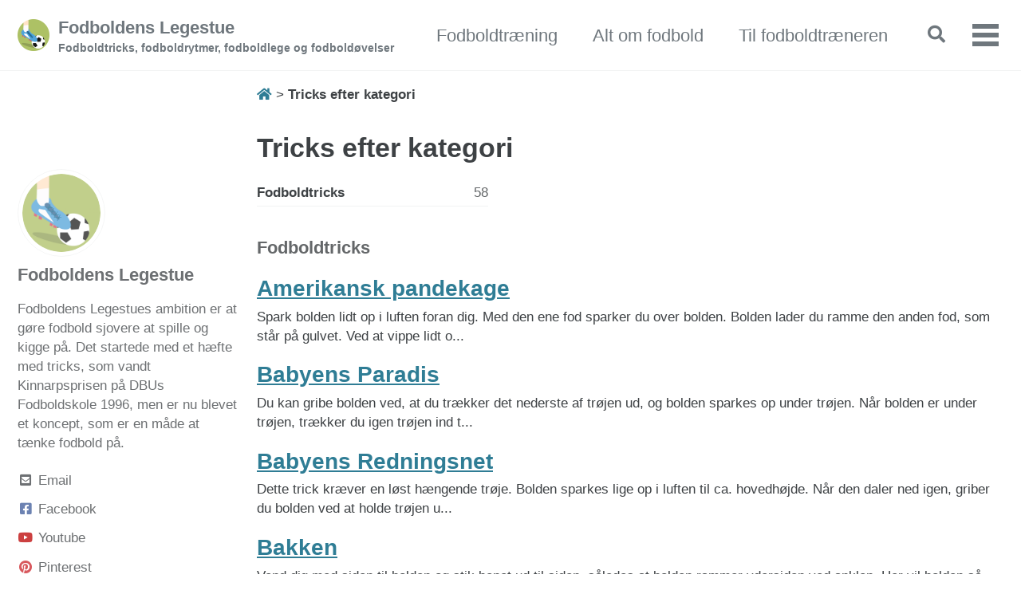

--- FILE ---
content_type: text/html; charset=utf-8
request_url: https://www.legestue.net/aktivitetskategori/
body_size: 8563
content:
<!doctype html>
<!--
  Minimal Mistakes Jekyll Theme 4.19.2 by Michael Rose
  Copyright 2013-2019 Michael Rose - mademistakes.com | @mmistakes
  Free for personal and commercial use under the MIT license
  https://github.com/mmistakes/minimal-mistakes/blob/master/LICENSE
-->
<html lang="da" class="no-js">
  <head>

<!-- Google Tag Manager -->
<script>(function(w,d,s,l,i){w[l]=w[l]||[];w[l].push({'gtm.start':
new Date().getTime(),event:'gtm.js'});var f=d.getElementsByTagName(s)[0],
j=d.createElement(s),dl=l!='dataLayer'?'&l='+l:'';j.async=true;j.src=
'https://www.googletagmanager.com/gtm.js?id='+i+dl;f.parentNode.insertBefore(j,f);
})(window,document,'script','dataLayer','GTM-M75CQG5');</script>
<!-- End Google Tag Manager -->

    <meta charset="utf-8">





<title>Tricks efter kategori</title>
<meta name="description" content="Fodboldtricks efter kategori">


  <meta name="author" content="Fodboldens Legestue">


<meta property="og:type" content="website">
<meta property="og:locale" content="da">
<meta property="og:site_name" content="Fodboldens Legestue">
<meta property="og:title" content="Tricks efter kategori">
<meta property="og:url" content="https://www.legestue.net/aktivitetskategori/">


  <meta property="og:description" content="Fodboldtricks efter kategori">





  <meta name="twitter:site" content="@legestue">
  <meta name="twitter:title" content="Tricks efter kategori">
  <meta name="twitter:description" content="Fodboldtricks efter kategori">
  <meta name="twitter:url" content="https://www.legestue.net/aktivitetskategori/">

  
    <meta name="twitter:card" content="summary">
    
  

  







  

  


<link rel="canonical" href="https://www.legestue.net/aktivitetskategori/">




<script type="application/ld+json">
  {
    "@context": "https://schema.org",
    
      "@type": "Organization",
      "url": "https://www.legestue.net/"
    
  }
</script>





  <meta name="yandex-verification" content="97bdc4a9e0c1aaff">






  <link href="/feed.xml" type="application/atom+xml" rel="alternate" title="Fodboldens Legestue Feed">


<!-- https://t.co/dKP3o1e -->
<meta name="viewport" content="width=device-width, initial-scale=1.0">

<script>
  document.documentElement.className = document.documentElement.className.replace(/\bno-js\b/g, '') + ' js ';
</script>

<!-- For all browsers -->
<link rel="stylesheet" href="/assets/css/main.css">
<link rel="preload" href="https://cdn.jsdelivr.net/npm/@fortawesome/fontawesome-free@5/css/all.min.css" as="style" onload="this.onload=null;this.rel='stylesheet'">
<noscript><link rel="stylesheet" href="https://cdn.jsdelivr.net/npm/@fortawesome/fontawesome-free@5/css/all.min.css"></noscript>



    





  <meta name="robots" content="noindex">


<link rel="manifest" type="application/manifest+json" href="/manifest.json">



<script>
// Check compatibility for the browser we're running this in
if ("serviceWorker" in navigator) {
  if (navigator.serviceWorker.controller) {
    console.log("[Fodboldens Legestue] active service worker found, no need to register");
  } else {
    // Register the service worker
    navigator.serviceWorker
      .register("/pwabuilder-sw.js", {
        scope: "./"
      })
      .then(function (reg) {
        console.log("[Fodboldens Legestue] Service worker has been registered for scope: " + reg.scope);
      });
  }
}
</script>


<script>
  (function (s, e, n, d, er) {
    s['Sender'] = er;
    s[er] = s[er] || function () {
      (s[er].q = s[er].q || []).push(arguments)
    }, s[er].l = 1 * new Date();
    var a = e.createElement(n),
        m = e.getElementsByTagName(n)[0];
    a.async = 1;
    a.src = d;
    m.parentNode.insertBefore(a, m)
  })(window, document, 'script', 'https://cdn.sender.net/accounts_resources/universal.js', 'sender');
  sender('be4819a7128200')
</script>


  </head>

  <body class="layout--activity-category wide">

<!-- Google Tag Manager (noscript) -->
<noscript><iframe src="https://www.googletagmanager.com/ns.html?id=GTM-M75CQG5"
height="0" width="0" style="display:none;visibility:hidden"></iframe></noscript>
<!-- End Google Tag Manager (noscript) -->

    <nav class="skip-links">
  <ul>
    <li><a href="#site-nav" class="screen-reader-shortcut">Skip to primary navigation</a></li>
    <li><a href="#main" class="screen-reader-shortcut">Skip to content</a></li>
    <li><a href="#footer" class="screen-reader-shortcut">Skip to footer</a></li>
  </ul>
</nav>

    

<div class="masthead">
  <div class="masthead__inner-wrap">
    <div class="masthead__menu">
      <nav id="site-nav" class="greedy-nav">
        
          <a class="site-logo" href="/"><img src="/assets/images/logo-40x40.png" alt="Fodboldens Legestue"></a>
        
        <a class="site-title" href="/">
          Fodboldens Legestue
          <span class="site-subtitle">Fodboldtricks, fodboldrytmer, fodboldlege og fodboldøvelser</span>
        </a>
        <ul class="visible-links"><li class="masthead__menu-item">
              <a href="/fodboldtraening/">Fodboldtræning</a>
            </li><li class="masthead__menu-item">
              <a href="/alt-om-fodbold/">Alt om fodbold</a>
            </li><li class="masthead__menu-item">
              <a href="/fodboldtraener/">Til fodboldtræneren</a>
            </li><li class="masthead__menu-item">
              <a href="/fodboldtricks/">Fodboldtricks</a>
            </li><li class="masthead__menu-item">
              <a href="/lege/">Fodboldlege</a>
            </li><li class="masthead__menu-item">
              <a href="/fodboldoevelser/">Fodboldøvelser</a>
            </li><li class="masthead__menu-item">
              <a href="/shop/">Shop</a>
            </li><li class="masthead__menu-item">
              <a href="/blog/">Blog</a>
            </li><li class="masthead__menu-item">
              <a href="/inspiration/">Inspiration</a>
            </li><li class="masthead__menu-item">
              <a href="/om/">Om</a>
            </li></ul>
        
        <button class="search__toggle" type="button">
          <span class="visually-hidden">Toggle search</span>
          <i class="fas fa-search"></i>
        </button>
        
        <button class="greedy-nav__toggle hidden" type="button">
          <span class="visually-hidden">Vis/skjul menu</span>
          <div class="navicon"></div>
        </button>
        <ul class="hidden-links hidden"></ul>
      </nav>
    </div>
  </div>
</div>


    <div class="initial-content">
      


  
    <nav class="breadcrumbs">
  <ol itemscope itemtype="https://schema.org/BreadcrumbList">
    
    <li itemprop="itemListElement" itemscope itemtype="https://schema.org/ListItem">
        <a href="/" itemprop="item"><span itemprop="name"><i class='fas fa-home'></i> <span class='hidden'>Forsiden</span></span></a>
        <meta itemprop="position" content="1" />
    </li>
    <span class="sep">></span>
    <li class="current">Tricks efter kategori</li>
  </ol>
</nav>

  


<div id="main" role="main">
  
  <div class="sidebar sticky">
  


<div itemscope itemtype="https://schema.org/Person">

  
    <div class="author__avatar">
      
        <img src="/assets/images/authors/kick.png" alt="Fodboldens Legestue" itemprop="image">
      
    </div>
  

  <div class="author__content">
    
      <h3 class="author__name" itemprop="name">Fodboldens Legestue</h3>
    
    
      <div class="author__bio" itemprop="description">
        <p>Fodboldens Legestues ambition er at gøre fodbold sjovere at spille og kigge på. Det startede med et hæfte med tricks, som vandt Kinnarpsprisen på DBUs Fodboldskole 1996, men er nu blevet et koncept, som er en måde at tænke fodbold på.</p>

      </div>
    
  </div>

  <div class="author__urls-wrapper">
    <button class="btn btn--inverse">Følg</button>
    <ul class="author__urls social-icons">
      

      
        
          
            <li><a href="/cdn-cgi/l/email-protection#3e525f4c4d7e525b595b4d4a4b5b10505b4a" rel="nofollow noopener noreferrer"><i class="fas fa-fw fa-envelope-square" aria-hidden="true"></i><span class="label">Email</span></a></li>
          
        
          
            <li><a href="https://www.facebook.com/legestue" rel="nofollow noopener noreferrer"><i class="fab fa-fw fa-facebook-square" aria-hidden="true"></i><span class="label">Facebook</span></a></li>
          
        
          
            <li><a href="https://www.youtube.com/fodboldenslegestue" rel="nofollow noopener noreferrer"><i class="fab fa-fw fa-youtube" aria-hidden="true"></i><span class="label">Youtube</span></a></li>
          
        
          
            <li><a href="https://www.pinterest.dk/legestue/" rel="nofollow noopener noreferrer"><i class="fab fa-fw fa-pinterest" aria-hidden="true"></i><span class="label">Pinterest</span></a></li>
          
        
          
            <li><a href="https://www.buymeacoffee.com/lsolesen" rel="nofollow noopener noreferrer"><i class="fas fa-fw fa-mug-hot" aria-hidden="true"></i><span class="label">Støt sitet</span></a></li>
          
        
      

      

      

      

      

      

      

      

      

      

      

      

      

      

      

      

      

      

      

      

      

      

      

      

      

      <!--
  <li>
    <a href="http://link-to-whatever-social-network.com/user/" itemprop="sameAs" rel="nofollow noopener noreferrer">
      <i class="fas fa-fw" aria-hidden="true"></i> Custom Social Profile Link
    </a>
  </li>
-->
    </ul>
  </div>
</div>

  
  </div>



  <div class="archive">
    
      <h1 id="page-title" class="page__title">Tricks efter kategori</h1>
    
    




<ul class="taxonomy__index">
  
    
    
    
    <li>
      <a href="#fodboldtricks">
        <strong>Fodboldtricks</strong> <span class="taxonomy__count">58</span>
      </a>
    </li>
    
  
    
    
    
  
</ul>


  <section id="fodboldtricks" class="taxonomy__section">
    <h2 class="archive__subtitle">Fodboldtricks</h2>
    <div class="entries-list">
    
      
        



<div class="list__item">
  <article class="archive__item" itemscope itemtype="https://schema.org/CreativeWork">
    
    <h2 class="archive__item-title no_toc" itemprop="headline">
      
        <a href="/tricks/amerikansk-pandekage/" rel="permalink">Amerikansk pandekage
</a>
      
    </h2>
    


    <p class="archive__item-excerpt" itemprop="description">Spark bolden lidt op i luften foran dig. Med den ene fod sparker du over bolden. Bolden lader du ramme den anden fod, som står på gulvet. Ved at vippe lidt o...</p>
  </article>
</div>

      
    
      
        



<div class="list__item">
  <article class="archive__item" itemscope itemtype="https://schema.org/CreativeWork">
    
    <h2 class="archive__item-title no_toc" itemprop="headline">
      
        <a href="/tricks/babyens-paradis/" rel="permalink">Babyens Paradis
</a>
      
    </h2>
    


    <p class="archive__item-excerpt" itemprop="description">Du kan gribe bolden ved, at du trækker det nederste af trøjen ud, og bolden sparkes op under trøjen. Når bolden er under trøjen, trækker du igen trøjen ind t...</p>
  </article>
</div>

      
    
      
        



<div class="list__item">
  <article class="archive__item" itemscope itemtype="https://schema.org/CreativeWork">
    
    <h2 class="archive__item-title no_toc" itemprop="headline">
      
        <a href="/tricks/babyens-redningsnet/" rel="permalink">Babyens Redningsnet
</a>
      
    </h2>
    


    <p class="archive__item-excerpt" itemprop="description">Dette trick kræver en løst hængende trøje. Bolden sparkes lige op i luften til ca. hovedhøjde. Når den daler ned igen, griber du bolden ved at holde trøjen u...</p>
  </article>
</div>

      
    
      
        



<div class="list__item">
  <article class="archive__item" itemscope itemtype="https://schema.org/CreativeWork">
    
    <h2 class="archive__item-title no_toc" itemprop="headline">
      
        <a href="/tricks/bakken/" rel="permalink">Bakken
</a>
      
    </h2>
    


    <p class="archive__item-excerpt" itemprop="description">Vend dig med siden til bolden og stik benet ud til siden, således at bolden rammer ydersiden ved anklen. Her vil bolden så enten springe op eller løbe lidt o...</p>
  </article>
</div>

      
    
      
        



<div class="list__item">
  <article class="archive__item" itemscope itemtype="https://schema.org/CreativeWork">
    
    <h2 class="archive__item-title no_toc" itemprop="headline">
      
        <a href="/tricks/balance-p-brystet/" rel="permalink">Balance på brystet
</a>
      
    </h2>
    


    <p class="archive__item-excerpt" itemprop="description">Du kan fange bolden på brystet. Det gør du ved at sparke bolden op til brysthøjde. Lav en smule underskru i bolden. Nu skal du bøje lidt i knæene og læne dig...</p>
  </article>
</div>

      
    
      
        



<div class="list__item">
  <article class="archive__item" itemscope itemtype="https://schema.org/CreativeWork">
    
    <h2 class="archive__item-title no_toc" itemprop="headline">
      
        <a href="/tricks/balance-p-hovedet/" rel="permalink">Balance på hovedet
</a>
      
    </h2>
    


    <p class="archive__item-excerpt" itemprop="description">Her står du og header stadig mindre kraftigt, indtil bolden til sidst ligger stille på hovedet. Sørg for at være i god balance, så du hele tiden kan korriger...</p>
  </article>
</div>

      
    
      
        



<div class="list__item">
  <article class="archive__item" itemscope itemtype="https://schema.org/CreativeWork">
    
    <h2 class="archive__item-title no_toc" itemprop="headline">
      
        <a href="/tricks/balletl-ft/" rel="permalink">Balletløft
</a>
      
    </h2>
    


    <p class="archive__item-excerpt" itemprop="description">Den ene fod placeres oven på bolden og den anden fod lige bagved. Du
skubber først bolden lidt væk for hurtigt at trække den ind mod kroppen
igen. Samtidig m...</p>
  </article>
</div>

      
    
      
        



<div class="list__item">
  <article class="archive__item" itemscope itemtype="https://schema.org/CreativeWork">
    
    <h2 class="archive__item-title no_toc" itemprop="headline">
      
        <a href="/tricks/basisl-ft-i/" rel="permalink">Basisløft I
</a>
      
    </h2>
    


    <p class="archive__item-excerpt" itemprop="description">Tåspidsen af højre fod sættes lige bag bolden. Støttebenet sættes ved siden
af bolden. Foden føres ind under bolden, så den løftes. Kan du løfte bolden
op ti...</p>
  </article>
</div>

      
    
      
        



<div class="list__item">
  <article class="archive__item" itemscope itemtype="https://schema.org/CreativeWork">
    
    <h2 class="archive__item-title no_toc" itemprop="headline">
      
        <a href="/tricks/basisl-ft-ii/" rel="permalink">Basisløft II
</a>
      
    </h2>
    


    <p class="archive__item-excerpt" itemprop="description">Bolden trækkes tilbage mod kroppen med fodsålen. Bevægelsen fortsættes,
indtil foden er nede på jorden. Her føres vristen ind under bolden, hvorefter
foden l...</p>
  </article>
</div>

      
    
      
        



<div class="list__item">
  <article class="archive__item" itemscope itemtype="https://schema.org/CreativeWork">
    
    <h2 class="archive__item-title no_toc" itemprop="headline">
      
        <a href="/tricks/basketkurven/" rel="permalink">Basketkurven
</a>
      
    </h2>
    


    <p class="archive__item-excerpt" itemprop="description">Du sparker bolden højt op i luften lige foran dig. Nu skal du lave en
basketballkurv med dine arme og hænder. Bolden skal passere igennem
denne ring - og du ...</p>
  </article>
</div>

      
    
      
        



<div class="list__item">
  <article class="archive__item" itemscope itemtype="https://schema.org/CreativeWork">
    
    <h2 class="archive__item-title no_toc" itemprop="headline">
      
        <a href="/tricks/brazil/" rel="permalink">Brazil
</a>
      
    </h2>
    


    <p class="archive__item-excerpt" itemprop="description">Bolden sparkes op i en passende højde foran dig. Underkroppen drejes
således, at bolden træffes med hælen, inden bolden rammer jorden, og der
jongleres videre.
</p>
  </article>
</div>

      
    
      
        



<div class="list__item">
  <article class="archive__item" itemscope itemtype="https://schema.org/CreativeWork">
    
    <h2 class="archive__item-title no_toc" itemprop="headline">
      
        <a href="/tricks/bryst-til-nakke/" rel="permalink">Bryst til nakke
</a>
      
    </h2>
    


    <p class="archive__item-excerpt" itemprop="description">Balancer med bolden på brystet. Få bolden til at rulle op på skulderen og
derfra over på nakken.
</p>
  </article>
</div>

      
    
      
        



<div class="list__item">
  <article class="archive__item" itemscope itemtype="https://schema.org/CreativeWork">
    
    <h2 class="archive__item-title no_toc" itemprop="headline">
      
        <a href="/tricks/dana-ii/" rel="permalink">Dana II
</a>
      
    </h2>
    


    <p class="archive__item-excerpt" itemprop="description">Bolden føres med højre bens inderside op ad venstre
bens læg, så bolden bliver spillet lidt bag ud. Den slås
med vristen af højre ben i jorden bag venstre be...</p>
  </article>
</div>

      
    
      
        



<div class="list__item">
  <article class="archive__item" itemscope itemtype="https://schema.org/CreativeWork">
    
    <h2 class="archive__item-title no_toc" itemprop="headline">
      
        <a href="/tricks/dana-iii/" rel="permalink">Dana III
</a>
      
    </h2>
    


    <p class="archive__item-excerpt" itemprop="description">Bolden trækkes med venstre bens inderside op ad højre ben. Så
laver du et hurtigt benskift, så du i næste bevægelse kan slå bolden i jorden
med højre ben bag...</p>
  </article>
</div>

      
    
      
        



<div class="list__item">
  <article class="archive__item" itemscope itemtype="https://schema.org/CreativeWork">
    
    <h2 class="archive__item-title no_toc" itemprop="headline">
      
        <a href="/tricks/dana/" rel="permalink">Dana I
</a>
      
    </h2>
    


    <p class="archive__item-excerpt" itemprop="description">Samme udgangspunkt som Rundt-om, men nu skal bolden halvvejs i
rotationen bankes i jorden med vristen af den fod, du også bruger til
at rulle bolden op ad be...</p>
  </article>
</div>

      
    
      
        



<div class="list__item">
  <article class="archive__item" itemscope itemtype="https://schema.org/CreativeWork">
    
    <h2 class="archive__item-title no_toc" itemprop="headline">
      
        <a href="/tricks/danseren/" rel="permalink">Danseren
</a>
      
    </h2>
    


    <p class="archive__item-excerpt" itemprop="description">Bolden sparkes op i luften, hvorefter du hopper op og rammer
bolden med det ene fods inderside bag det andet ben. Kræver
nogen øvelse. Start med at kaste bol...</p>
  </article>
</div>

      
    
      
        



<div class="list__item">
  <article class="archive__item" itemscope itemtype="https://schema.org/CreativeWork">
    
    <h2 class="archive__item-title no_toc" itemprop="headline">
      
        <a href="/tricks/davids-globetrotter/" rel="permalink">Davids Globetrotter
</a>
      
    </h2>
    


    <p class="archive__item-excerpt" itemprop="description">Spark bolden op til skulderhøjde. Bolden skal underskrue en smule. Stik
armen ud og lad bolden rulle langs armen, over det øverste af ryggen og
videre nedad ...</p>
  </article>
</div>

      
    
      
        



<div class="list__item">
  <article class="archive__item" itemscope itemtype="https://schema.org/CreativeWork">
    
    <h2 class="archive__item-title no_toc" itemprop="headline">
      
        <a href="/tricks/diego/" rel="permalink">Diego
</a>
      
    </h2>
    


    <p class="archive__item-excerpt" itemprop="description">Du fører højre ben bag venstre ben, som bliver støtteben.
Idet bolden rammer højre tå, fører du foden opad, så
bolden følger med. På en hurtig bold kan du ba...</p>
  </article>
</div>

      
    
      
        



<div class="list__item">
  <article class="archive__item" itemscope itemtype="https://schema.org/CreativeWork">
    
    <h2 class="archive__item-title no_toc" itemprop="headline">
      
        <a href="/tricks/dyrplageren/" rel="permalink">Dyrplageren
</a>
      
    </h2>
    


    <p class="archive__item-excerpt" itemprop="description">Det ene ben løftes, så bolden ruller op langs indersiden af det modsatte
ben (ligesom Græshoppen). Bolden slippes og rammes med undersiden
af hælen, således ...</p>
  </article>
</div>

      
    
      
        



<div class="list__item">
  <article class="archive__item" itemscope itemtype="https://schema.org/CreativeWork">
    
    <h2 class="archive__item-title no_toc" itemprop="headline">
      
        <a href="/tricks/fortuna/" rel="permalink">Fortuna
</a>
      
    </h2>
    


    <p class="archive__item-excerpt" itemprop="description">Du sætter dig ned på hug med det ene knæ i græsset (se
billedet). I denne stilling lader du ganske enkelt bolden
ramme det knæ, der er i græsset, og bolden s...</p>
  </article>
</div>

      
    
      
        



<div class="list__item">
  <article class="archive__item" itemscope itemtype="https://schema.org/CreativeWork">
    
    <h2 class="archive__item-title no_toc" itemprop="headline">
      
        <a href="/tricks/fr-en/" rel="permalink">Frøen
</a>
      
    </h2>
    


    <p class="archive__item-excerpt" itemprop="description">Klem bolden fast mellem fødderne. Ved at hoppe og føre fødderne
fremefter, kan du kaste bolden til en makker, som griber den med hænderne
eller begynder at j...</p>
  </article>
</div>

      
    
      
        



<div class="list__item">
  <article class="archive__item" itemscope itemtype="https://schema.org/CreativeWork">
    
    <h2 class="archive__item-title no_toc" itemprop="headline">
      
        <a href="/tricks/gr-shoppen/" rel="permalink">Græshoppen
</a>
      
    </h2>
    


    <p class="archive__item-excerpt" itemprop="description">Det ene ben løftes med et kraftigt knæløft, så bolden rulles op langs
indersiden af det modsatte ben, og bolden er i luften til videre jonglering.
</p>
  </article>
</div>

      
    
      
        



<div class="list__item">
  <article class="archive__item" itemscope itemtype="https://schema.org/CreativeWork">
    
    <h2 class="archive__item-title no_toc" itemprop="headline">
      
        <a href="/tricks/hagi/" rel="permalink">Hagi
</a>
      
    </h2>
    


    <p class="archive__item-excerpt" itemprop="description">Idet bolden kommer rullende, vender du dig bort fra bolden. Du lader bolden
ramme hælen, hvorved bolden løftes, og du vender dig hurtigt rundt for at
påbegyn...</p>
  </article>
</div>

      
    
      
        



<div class="list__item">
  <article class="archive__item" itemscope itemtype="https://schema.org/CreativeWork">
    
    <h2 class="archive__item-title no_toc" itemprop="headline">
      
        <a href="/tricks/hingsten/" rel="permalink">Hingsten
</a>
      
    </h2>
    


    <p class="archive__item-excerpt" itemprop="description">Udgangspunktet er som Hoppen, men nu skal bolden springe
op bag støttebenet. Efter at have ramt bolden med hælen af
højre ben trædes ned foran bolden, og sto...</p>
  </article>
</div>

      
    
      
        



<div class="list__item">
  <article class="archive__item" itemscope itemtype="https://schema.org/CreativeWork">
    
    <h2 class="archive__item-title no_toc" itemprop="headline">
      
        <a href="/tricks/hoppen/" rel="permalink">Hoppen
</a>
      
    </h2>
    


    <p class="archive__item-excerpt" itemprop="description">Bolden placeres på den indvendige side af højre fods storetå. Foden er drejet
lidt udad. Bolden rammes herefter med hælen af venstre fod.
</p>
  </article>
</div>

      
    
      
        



<div class="list__item">
  <article class="archive__item" itemscope itemtype="https://schema.org/CreativeWork">
    
    <h2 class="archive__item-title no_toc" itemprop="headline">
      
        <a href="/tricks/hovedet/" rel="permalink">Hovedet
</a>
      
    </h2>
    


    <p class="archive__item-excerpt" itemprop="description">Hold bolden i luften kun ved hjælp af hovedet.
</p>
  </article>
</div>

      
    
      
        



<div class="list__item">
  <article class="archive__item" itemscope itemtype="https://schema.org/CreativeWork">
    
    <h2 class="archive__item-title no_toc" itemprop="headline">
      
        <a href="/tricks/hutelihut/" rel="permalink">Hutelihut
</a>
      
    </h2>
    


    <p class="archive__item-excerpt" itemprop="description">Flemming Toft udødeliggjorde ved EM-finalen i 1992 mellem Danmark og
Tyskland dette udtryk. Danmark vandt som bekendt kampen, og du kan
vinde beundrende blik...</p>
  </article>
</div>

      
    
      
        



<div class="list__item">
  <article class="archive__item" itemscope itemtype="https://schema.org/CreativeWork">
    
    <h2 class="archive__item-title no_toc" itemprop="headline">
      
        <a href="/tricks/jonglering-p-skuldrene/" rel="permalink">Jonglering på skuldrene
</a>
      
    </h2>
    


    <p class="archive__item-excerpt" itemprop="description">Så er vi virkelig i gang. For enkeltes vedkommende
kræver dette indledningsvist en anelse styrketræning
for at opbygge en egentlig flade på skulderen?! Hver ...</p>
  </article>
</div>

      
    
      
        



<div class="list__item">
  <article class="archive__item" itemscope itemtype="https://schema.org/CreativeWork">
    
    <h2 class="archive__item-title no_toc" itemprop="headline">
      
        <a href="/tricks/jorden-rundt/" rel="permalink">Jorden rundt
</a>
      
    </h2>
    


    <p class="archive__item-excerpt" itemprop="description">Bolden starter på den ene fod, sparkes op på låret, videre til skulderen, op
på hovedet, den modsatte vej ned igen, hvorefter tilbageturen startes med
det sa...</p>
  </article>
</div>

      
    
      
        



<div class="list__item">
  <article class="archive__item" itemscope itemtype="https://schema.org/CreativeWork">
    
    <h2 class="archive__item-title no_toc" itemprop="headline">
      
        <a href="/tricks/karlsens-klister/" rel="permalink">Karlsens klister
</a>
      
    </h2>
    


    <p class="archive__item-excerpt" itemprop="description">Grib bolden skiftevis med fødderne. Det ser flot ud, når det lykkes. Måske
bliver du så dygtig, at du kan lave en vilkårlig serie fikseringer, uden at
bolden...</p>
  </article>
</div>

      
    
      
        



<div class="list__item">
  <article class="archive__item" itemscope itemtype="https://schema.org/CreativeWork">
    
    <h2 class="archive__item-title no_toc" itemprop="headline">
      
        <a href="/tricks/katapult/" rel="permalink">Katapult
</a>
      
    </h2>
    


    <p class="archive__item-excerpt" itemprop="description">Grib bolden mellem knæene. Bolden slynges over hovedet på dig selv med
hælen som katapult. Ved at føre knæet op foran dig er det muligt at føre
bolden over m...</p>
  </article>
</div>

      
    
      
        



<div class="list__item">
  <article class="archive__item" itemscope itemtype="https://schema.org/CreativeWork">
    
    <h2 class="archive__item-title no_toc" itemprop="headline">
      
        <a href="/tricks/kattepote/" rel="permalink">Kattepote
</a>
      
    </h2>
    


    <p class="archive__item-excerpt" itemprop="description">Det er vigtigt at møde bolden langt oppe og følge
boldens bevægelse nedad med foden bøjet opad. Hvor
lang tid kan du holde bolden på vristen? Husk at øve med...</p>
  </article>
</div>

      
    
      
        



<div class="list__item">
  <article class="archive__item" itemscope itemtype="https://schema.org/CreativeWork">
    
    <h2 class="archive__item-title no_toc" itemprop="headline">
      
        <a href="/tricks/kickstart-en-rumf-rge/" rel="permalink">Kickstart en rumfærge
</a>
      
    </h2>
    


    <p class="archive__item-excerpt" itemprop="description">Dette trick ligner Dyrplageren meget. Start med bolden klemt fast mellem
fødderne. Træk bolden lidt op ad højre ben med venstre fod, så du kun
står på højre ...</p>
  </article>
</div>

      
    
      
        



<div class="list__item">
  <article class="archive__item" itemscope itemtype="https://schema.org/CreativeWork">
    
    <h2 class="archive__item-title no_toc" itemprop="headline">
      
        <a href="/tricks/klapf-lden/" rel="permalink">Klapfælden
</a>
      
    </h2>
    


    <p class="archive__item-excerpt" itemprop="description">Stå med tåen af den ene fod så tæt på bolden som muligt. Sving det andet
ben ved siden af bolden og forbi. Kraften fra svingbenet får dig til at springe
lidt...</p>
  </article>
</div>

      
    
      
        



<div class="list__item">
  <article class="archive__item" itemscope itemtype="https://schema.org/CreativeWork">
    
    <h2 class="archive__item-title no_toc" itemprop="headline">
      
        <a href="/tricks/kuno/" rel="permalink">Kuno
</a>
      
    </h2>
    


    <p class="archive__item-excerpt" itemprop="description">Fortuna kan også laves ved, at du fører det ben, du vil løfte bolden med,
bag ved støttebenet. Det kræver en god balance og lidt smidighed, men ser
imponeren...</p>
  </article>
</div>

      
    
      
        



<div class="list__item">
  <article class="archive__item" itemscope itemtype="https://schema.org/CreativeWork">
    
    <h2 class="archive__item-title no_toc" itemprop="headline">
      
        <a href="/tricks/l-r-og-bryst/" rel="permalink">Lår og bryst
</a>
      
    </h2>
    


    <p class="archive__item-excerpt" itemprop="description">Denne fiksering kræver naturligvis den rette størrelse ift.
bolden. Bolden skal gribes mellem det øverste af brystet og
det yderste af låret. Det er ret smar...</p>
  </article>
</div>

      
    
      
        



<div class="list__item">
  <article class="archive__item" itemscope itemtype="https://schema.org/CreativeWork">
    
    <h2 class="archive__item-title no_toc" itemprop="headline">
      
        <a href="/tricks/lommekniven/" rel="permalink">Lommekniven
</a>
      
    </h2>
    


    <p class="archive__item-excerpt" itemprop="description">Bolden spilles op i en passende højde til at gribe den mellem hælen og den
dertil hørende balle. Du skal hugge som en slange. Når du rammer bolden,
må grebet...</p>
  </article>
</div>

      
    
      
        



<div class="list__item">
  <article class="archive__item" itemscope itemtype="https://schema.org/CreativeWork">
    
    <h2 class="archive__item-title no_toc" itemprop="headline">
      
        <a href="/tricks/matti/" rel="permalink">Matti
</a>
      
    </h2>
    


    <p class="archive__item-excerpt" itemprop="description">Træk bolden tilbage med højre ben. Træd et skridt tilbage samtidig med at du
træder over bolden med venstre ben. Løft så bolden med højre ben. Ligner
Den Før...</p>
  </article>
</div>

      
    
      
        



<div class="list__item">
  <article class="archive__item" itemscope itemtype="https://schema.org/CreativeWork">
    
    <h2 class="archive__item-title no_toc" itemprop="headline">
      
        <a href="/tricks/mellem-f-dderne/" rel="permalink">Mellem fødderne
</a>
      
    </h2>
    


    <p class="archive__item-excerpt" itemprop="description">Det ene ben laver det meste arbejde. Du hopper op med standbenet i lodret
stilling, mens ”gribebenet” flagrer lidt ud til siden. Når bolden er lige over
jord...</p>
  </article>
</div>

      
    
      
        



<div class="list__item">
  <article class="archive__item" itemscope itemtype="https://schema.org/CreativeWork">
    
    <h2 class="archive__item-title no_toc" itemprop="headline">
      
        <a href="/tricks/mellem-kn-ene/" rel="permalink">Mellem knæene
</a>
      
    </h2>
    


    <p class="archive__item-excerpt" itemprop="description">Her er det vigtigt, at du i udgangspunktet ikke har for stor afstand mellem
fødderne. Det er lettest, hvis du hopper lidt ind over bolden samtidig med,
at kn...</p>
  </article>
</div>

      
    
      
        



<div class="list__item">
  <article class="archive__item" itemscope itemtype="https://schema.org/CreativeWork">
    
    <h2 class="archive__item-title no_toc" itemprop="headline">
      
        <a href="/tricks/mens-du-s-tter-dig/" rel="permalink">Mens du sætter dig
</a>
      
    </h2>
    


    <p class="archive__item-excerpt" itemprop="description">Du sparker en høj bold op i luften. Netop som bolden kommer
dalende, sætter du dig ned på enden, således at bolden lander
mellem dine bøjede knæ og mave.
</p>
  </article>
</div>

      
    
      
        



<div class="list__item">
  <article class="archive__item" itemscope itemtype="https://schema.org/CreativeWork">
    
    <h2 class="archive__item-title no_toc" itemprop="headline">
      
        <a href="/tricks/nakke-til-h-l/" rel="permalink">Nakke til hæl
</a>
      
    </h2>
    


    <p class="archive__item-excerpt" itemprop="description">Grib bolden på nakken. Ved at rejse dig lidt op, kan du få bolden til at rulle
ned ad ryggen på dig selv. Uden den rammer jorden, skal du sparke bolden
over ...</p>
  </article>
</div>

      
    
      
        



<div class="list__item">
  <article class="archive__item" itemscope itemtype="https://schema.org/CreativeWork">
    
    <h2 class="archive__item-title no_toc" itemprop="headline">
      
        <a href="/tricks/nakken/" rel="permalink">Nakken
</a>
      
    </h2>
    


    <p class="archive__item-excerpt" itemprop="description">Bolden sparkes (eller kastes) op lidt over hovedhøjde, og
du forsøger at gribe den på nakken. Udgangspunktet er
almindelig stående stilling. Du skal trække s...</p>
  </article>
</div>

      
    
      
        



<div class="list__item">
  <article class="archive__item" itemscope itemtype="https://schema.org/CreativeWork">
    
    <h2 class="archive__item-title no_toc" itemprop="headline">
      
        <a href="/tricks/omvendt-sjippetov/" rel="permalink">Omvendt sjippetov
</a>
      
    </h2>
    


    <p class="archive__item-excerpt" itemprop="description">Vip bolden op med den ene fod, mens den anden fod agerer sjippetov. Du
lader bolden hvile på den ene vrist. Idet bolden vippes op i luften med det
ene ben, s...</p>
  </article>
</div>

      
    
      
        



<div class="list__item">
  <article class="archive__item" itemscope itemtype="https://schema.org/CreativeWork">
    
    <h2 class="archive__item-title no_toc" itemprop="headline">
      
        <a href="/tricks/pandekage-med-sirup/" rel="permalink">Pandekage med sirup
</a>
      
    </h2>
    


    <p class="archive__item-excerpt" itemprop="description">Spark bolden lidt op i luften. Kryds det ene ben enten foran eller
bagved det andet og lad bolden springe op fra indersiden af
foden. Det ser især imponerend...</p>
  </article>
</div>

      
    
      
        



<div class="list__item">
  <article class="archive__item" itemscope itemtype="https://schema.org/CreativeWork">
    
    <h2 class="archive__item-title no_toc" itemprop="headline">
      
        <a href="/tricks/pandekage/" rel="permalink">Pandekage
</a>
      
    </h2>
    


    <p class="archive__item-excerpt" itemprop="description">Bolden sparkes op i luften lidt ud til den ene side. Lige før
bolden rammer jorden, lægger du foden sidelæns ned på
græsset ved siden af kroppen og lader bol...</p>
  </article>
</div>

      
    
      
        



<div class="list__item">
  <article class="archive__item" itemscope itemtype="https://schema.org/CreativeWork">
    
    <h2 class="archive__item-title no_toc" itemprop="headline">
      
        <a href="/tricks/regnbuen-light/" rel="permalink">Regnbuen light
</a>
      
    </h2>
    


    <p class="archive__item-excerpt" itemprop="description">En nemmere udgave af Regnbuen. Du fastholder bolden på den indvendige
side af hælen med det andet bens inderside. Samtidig med at bolden med
indersiden rulle...</p>
  </article>
</div>

      
    
      
        



<div class="list__item">
  <article class="archive__item" itemscope itemtype="https://schema.org/CreativeWork">
    
    <h2 class="archive__item-title no_toc" itemprop="headline">
      
        <a href="/tricks/regnbuen/" rel="permalink">Regnbuen
</a>
      
    </h2>
    


    <p class="archive__item-excerpt" itemprop="description">Bolden placeres mellem den ene fods hæl og den anden fods vrist. Herefter
rulles den med vristen op på hælen og fastholdes der. I en hurtig bevægelse
løftes ...</p>
  </article>
</div>

      
    
      
        



<div class="list__item">
  <article class="archive__item" itemscope itemtype="https://schema.org/CreativeWork">
    
    <h2 class="archive__item-title no_toc" itemprop="headline">
      
        <a href="/tricks/rottef-lden/" rel="permalink">Rottefælden
</a>
      
    </h2>
    


    <p class="archive__item-excerpt" itemprop="description">Stå med den ene tå oven på bolden og den anden fod helt inde under
bolden. Lop bolden lidt op ved at hoppe lidt op i luften. Slå bolden i jorden
med den øver...</p>
  </article>
</div>

      
    
      
        



<div class="list__item">
  <article class="archive__item" itemscope itemtype="https://schema.org/CreativeWork">
    
    <h2 class="archive__item-title no_toc" itemprop="headline">
      
        <a href="/tricks/rundt-om/" rel="permalink">Rundt om
</a>
      
    </h2>
    


    <p class="archive__item-excerpt" itemprop="description">Bolden er klemt fast mellem fødderne. Der drejes hurtigt en halv omgang
rundt omkring venstre ben, som bliver i græsset. Venstre arm skal svinges
bagud, mens...</p>
  </article>
</div>

      
    
      
        



<div class="list__item">
  <article class="archive__item" itemscope itemtype="https://schema.org/CreativeWork">
    
    <h2 class="archive__item-title no_toc" itemprop="headline">
      
        <a href="/tricks/sjippetov/" rel="permalink">Sjippetov
</a>
      
    </h2>
    


    <p class="archive__item-excerpt" itemprop="description">Din fod skal nu agere sjippetov for bolden. Du skal føre din fod rundt om
bolden og jonglere videre. Lettest hvis du først lader bolden hvile på din
vrist. I...</p>
  </article>
</div>

      
    
      
        



<div class="list__item">
  <article class="archive__item" itemscope itemtype="https://schema.org/CreativeWork">
    
    <h2 class="archive__item-title no_toc" itemprop="headline">
      
        <a href="/tricks/sjippetovets-l-rling/" rel="permalink">Sjippetovets lærling
</a>
      
    </h2>
    


    <p class="archive__item-excerpt" itemprop="description">Spark bolden lidt op i luften. Før benet rundt om bolden. Lad bolden ramme
jorden og jongler videre.
</p>
  </article>
</div>

      
    
      
        



<div class="list__item">
  <article class="archive__item" itemscope itemtype="https://schema.org/CreativeWork">
    
    <h2 class="archive__item-title no_toc" itemprop="headline">
      
        <a href="/tricks/skovgaard/" rel="permalink">Skovgaard
</a>
      
    </h2>
    


    <p class="archive__item-excerpt" itemprop="description">Den ene fod placeres oven på bolden lidt ude i siden. Du træder
nu foden hårdt ned på bolden, og lader foden fortsætte på
udvendige side af den. Samtidig med...</p>
  </article>
</div>

      
    
      
        



<div class="list__item">
  <article class="archive__item" itemscope itemtype="https://schema.org/CreativeWork">
    
    <h2 class="archive__item-title no_toc" itemprop="headline">
      
        <a href="/tricks/snurretur/" rel="permalink">Snurretur
</a>
      
    </h2>
    


    <p class="archive__item-excerpt" itemprop="description">Grib bolden på nakken. Ligesom du griber bolden, drejer du øjeblikkeligt
en omgang og lader bolden falde ned med det samme. Du jonglerer videre
efter at have...</p>
  </article>
</div>

      
    
      
        



<div class="list__item">
  <article class="archive__item" itemscope itemtype="https://schema.org/CreativeWork">
    
    <h2 class="archive__item-title no_toc" itemprop="headline">
      
        <a href="/tricks/soldatervip/" rel="permalink">Soldatervip
</a>
      
    </h2>
    


    <p class="archive__item-excerpt" itemprop="description">Fødderne placeres på hver sin side af bolden (5-10 cm). Samtidig med at
fødderne samles på soldatermanér under bolden, læner du dig lidt bagud,
og bolden pre...</p>
  </article>
</div>

      
    
      
        



<div class="list__item">
  <article class="archive__item" itemscope itemtype="https://schema.org/CreativeWork">
    
    <h2 class="archive__item-title no_toc" itemprop="headline">
      
        <a href="/tricks/truck/" rel="permalink">Truck
</a>
      
    </h2>
    


    <p class="archive__item-excerpt" itemprop="description">Bolden skal nu være helt tilbage mellem hælene. Med begge fødder løftes
bolden bagom og op til hovedet, hvor der jongleres. Evt. kan bolden løftes
over hoved...</p>
  </article>
</div>

      
    
      
        



<div class="list__item">
  <article class="archive__item" itemscope itemtype="https://schema.org/CreativeWork">
    
    <h2 class="archive__item-title no_toc" itemprop="headline">
      
        <a href="/tricks/udvidet-basisl-ft-i/" rel="permalink">Udvidet basisløft I
</a>
      
    </h2>
    


    <p class="archive__item-excerpt" itemprop="description">Du starter med tåspidsen af det ene ben lige bag bolden. Nu føres det
andet ben først ind over bolden, så du kommer til at stå med krydsede ben,
og løftet fo...</p>
  </article>
</div>

      
    
      
        



<div class="list__item">
  <article class="archive__item" itemscope itemtype="https://schema.org/CreativeWork">
    
    <h2 class="archive__item-title no_toc" itemprop="headline">
      
        <a href="/tricks/udvidet-basisl-ft-ii/" rel="permalink">Udvidet basisløft II
</a>
      
    </h2>
    


    <p class="archive__item-excerpt" itemprop="description">Bolden trækkes tilbage med fodsålen af højre ben. Bolden skal vippes bag
om venstre med højre fods storetå. Du skal trække bolden noget længere
med venstre f...</p>
  </article>
</div>

      
    
    </div>
    <a href="#page-title" class="back-to-top">Tilbage til toppen &uarr;</a>
  </section>

  <section id="boldløft" class="taxonomy__section">
    <h2 class="archive__subtitle">Boldløft</h2>
    <div class="entries-list">
    
      
    
      
    
      
    
      
    
      
    
      
    
      
    
      
    
      
    
      
    
      
    
      
    
      
    
      
    
      
    
      
    
      
    
      
    
      
    
      
    
      
    
      
    
      
    
      
    
      
    
      
    
      
    
      
    
      
    
      
    
      
    
      
    
      
    
      
    
      
    
      
    
      
    
      
    
      
    
      
    
      
    
      
    
      
    
      
    
      
    
      
    
      
    
      
    
      
    
      
    
      
    
      
    
      
    
      
    
      
    
      
    
      
    
      
    
    </div>
    <a href="#page-title" class="back-to-top">Tilbage til toppen &uarr;</a>
  </section>


  </div>
</div>
    </div>

    
      <div class="search-content">
        <div class="search-content__inner-wrap"><form class="search-content__form" onkeydown="return event.key != 'Enter';">
    <label class="sr-only" for="search">
      Enter your search term...
    </label>
    <input type="search" id="search" class="search-input" tabindex="-1" placeholder="Hvad leder du efter..." />
  </form>
  <div id="results" class="results"></div></div>

      </div>
    

    <div id="footer" class="page__footer">
      <footer>
        
        <div class="page__footer-follow">
  <ul class="social-icons">
    
      <li><strong>Følg:</strong></li>
    

    
      
        
          <li><a href="https://twitter.com/legestue" rel="nofollow noopener noreferrer"><i class="fab fa-fw fa-twitter-square" aria-hidden="true"></i> Twitter</a></li>
        
      
        
          <li><a href="https://facebook.com/legestue" rel="nofollow noopener noreferrer"><i class="fab fa-fw fa-facebook-square" aria-hidden="true"></i> Facebook</a></li>
        
      
        
          <li><a href="https://www.pinterest.dk/legestue/" rel="nofollow noopener noreferrer"><i class="fab fa-fw fa-pinterest" aria-hidden="true"></i> Pinterest</a></li>
        
      
        
          <li><a href="https://www.youtube.com/user/fodboldenslegestue" rel="nofollow noopener noreferrer"><i class="fab fa-fw fa-youtube" aria-hidden="true"></i> Youtube</a></li>
        
      
        
          <li><a href="https://github.com/lsolesen/legestue-net-jekyll" rel="nofollow noopener noreferrer"><i class="fab fa-fw fa-github" aria-hidden="true"></i> GitHub</a></li>
        
      
    

    
      <li><a href="/feed.xml"><i class="fas fa-fw fa-rss-square" aria-hidden="true"></i> Feed</a></li>
    
  </ul>
</div>

<div class="page__footer-copyright">&copy; 2024 Fodboldens Legestue. Drives af <a href="https://jekyllrb.com" rel="nofollow">Jekyll</a> &amp; <a href="https://mademistakes.com/work/minimal-mistakes-jekyll-theme/" rel="nofollow">Minimal Mistakes</a>.</div>

      </footer>
    </div>

    
  <script data-cfasync="false" src="/cdn-cgi/scripts/5c5dd728/cloudflare-static/email-decode.min.js"></script><script src="/assets/js/main.min.js"></script>




<script src="/assets/js/lunr/lunr.min.js"></script>
<script src="/assets/js/lunr/lunr-store.js"></script>
<script src="/assets/js/lunr/lunr-en.js"></script>







  <script defer src="https://static.cloudflareinsights.com/beacon.min.js/vcd15cbe7772f49c399c6a5babf22c1241717689176015" integrity="sha512-ZpsOmlRQV6y907TI0dKBHq9Md29nnaEIPlkf84rnaERnq6zvWvPUqr2ft8M1aS28oN72PdrCzSjY4U6VaAw1EQ==" data-cf-beacon='{"version":"2024.11.0","token":"00d244ce8f8b44b69d472242f754f79d","r":1,"server_timing":{"name":{"cfCacheStatus":true,"cfEdge":true,"cfExtPri":true,"cfL4":true,"cfOrigin":true,"cfSpeedBrain":true},"location_startswith":null}}' crossorigin="anonymous"></script>
</body>
</html>


--- FILE ---
content_type: text/html; charset=utf-8
request_url: https://cdn.sender.net/accounts_resources/popups/134651/25494/2971e54cbf4747dbu8hi6.html
body_size: 3018
content:
<div class="sender-subs-popup-form sender-subs-popup-form-bo8yKd" style="width: 100%; height: 100%;"><div style="height: 100%;"><div class="sender-form-modal-background sender-popup-close sender-form-input-bo8yKd"></div><div class="sender-form-modal is-active"><div class="sender-form-modal-content-wrap sender-form-w-image"><div class="sender-form-modal-content"><div><form id="sender-form-content" class="sender-form-box sender-form-input-bo8yKd" autocomplete="off"><div class="sender-form-flex-wrap" style="width: 100%;"><link href="https://fonts.googleapis.com/css2?&amp;family=Roboto:ital,wght@0,400;0,700;1,400;1,700&amp;family=Actor&amp;display=swap" rel="stylesheet"><div class="sender-form-flex"><div class="sender-form-column"><div class="sender-form-top-box" style="border-radius: inherit;"><div class="sender-form-image-wrapper sender-form-input-bo8yKd" style="border-radius: inherit;"><!----><div class="sender-form-image-holder sender-form-input-bo8yKd"><img class="sender-form-image sender-form-input-bo8yKd" src="https://cdn.sender.net/email_images/134651/images/all/2022_06_02_10_13_50.jpg" alt="image"></div></div><div class="sender-form-top-box-before"></div><div class="sender-form-top-box-after"></div></div><button type="button" class="sender-form-input-bo8yKd sender-form-modal-close sender-popup-close is-large sender-form-image-close" aria-label="close"></button><div class="sender-form-success sender-form-input-bo8yKd" success-display-layout="flex" style="display: none;"><div class="sender-form-title is-success-text sender-form-input-bo8yKd"><span class="inline-redactor-wrapper is-relative"><span><p>Perfekt</p></span></span></div><div class="sender-form-subtitle is-success-text sender-form-input-bo8yKd"><span class="inline-redactor-wrapper is-relative"><span><p>Husk at tjekke din e-mail for at bekræfte dit abonnement.</p>
<p></p>
<p>Vi ses snart i indbakken med nyttig information.</p></span></span></div></div><div class="sender-form"><div class="sender-form-title sender-form-input-bo8yKd"><span class="inline-redactor-wrapper is-relative"><span><p>Få opdateringer gratis</p></span></span></div><div class="sender-form-subtitle sender-form-input-bo8yKd"><span class="inline-redactor-wrapper is-relative"><span><p>Bliv den første der får besked, når der sker noget nyt på Fodboldens Legestue.</p></span></span></div><div class="sender-form-inputs"><div class="sender-form-field sender-form-input-bo8yKd"><!----><input class="sender-form-input sender-form-input-bo8yKd" type="email" name="email" required="" placeholder="din.email@eksempel.dk" maxlength="320"></div><div class="sender-form-field sender-form-input-bo8yKd"><!----><input class="sender-form-input sender-form-input-bo8yKd" type="text" name="firstname" placeholder="Dit navn" maxlength="1024"></div></div><div class="sender-form-checkboxes"><!----><!----></div><!----><div class="sender-form-input-bo8yKd sender-form-field sender-form-btn-holder"><p class="control sender-form-buttons sender-form-input-bo8yKd"><button class="is-fullwidth sender-form-button sender-form-input-bo8yKd">Få opdateringer</button></p></div><div class="sender-form-bottom-text sender-form-input-bo8yKd"><span class="inline-redactor-wrapper is-relative"><span><p>Vi passer på din e-mail, og du kan altid afmelde dig igen.</p></span></span></div></div></div></div><div class="sender-form-stylesheets"><style>a { text-decoration: unset;  } a, a:active, a:focus, a:visited { color: inherit;  } .sender-subs-popup-form-bo8yKd .sender-form-box * { box-sizing: border-box;  } .sender-form-input[readonly] { border-color: unset;  } .sender-subs-popup-form-bo8yKd .sender-form-checkbox-holder { line-height: 0;  } .sender-subs-popup-form-bo8yKd .sender-form-field .sender-form-b-checkbox.sender-form-checkbox input[type=checkbox] + .sender-form-check { width: 20px; height: 20px; transition: none; background-size: 10.5px 12px; border-color: #ddd; border-radius: 5px; border: 1px solid #ddd ;  } .sender-subs-popup-form-bo8yKd .sender-form-b-checkbox.sender-form-checkbox.sender-form-label { margin: 0;  } .sender-subs-popup-form-bo8yKd .sender-form-b-checkbox.sender-form-checkbox .sender-form-control-label { padding-left: 10px;  } .sender-subs-popup-form-bo8yKd .sender-form-b-checkbox.sender-form-checkbox input[type=checkbox]:checked + .sender-form-check { background-color: #16aa4c; background-image: url("data:image/svg+xml,%3Csvg xmlns='http://www.w3.org/2000/svg'  viewBox='0 0 11 9' %3E %3Cpath fill='none' fill-rule='evenodd' stroke='%23FFF' stroke-width='2' d='M1 3.756L4.375 7 10 1' %3E%3C/path%3E%3C/svg%3E"); background-repeat: no-repeat; background-position: center center; border-color: #16aa4c;  } .sender-subs-popup-form-bo8yKd .sender-form-b-checkbox.sender-form-checkbox input[type=checkbox].is-indeterminate + .sender-form-check { background: #16aa4c url("data:image/svg+xml,%3Csvg xmlns='http://www.w3.org/2000/svg' viewBox='0 0 1 1'%3E%3Crect style='fill:%23fff' width='0.7' height='0.2' x='.15' y='.4'%3E%3C/rect%3E%3C/svg%3E") no-repeat center center; border-color: #16aa4c;  } .sender-subs-popup-form-bo8yKd .sender-form-field .sender-form-input:active, .sender-form-field .sender-form-input:focus { border-color: #cccccc; box-shadow: none;  } .sender-subs-popup-form-bo8yKd .sender-form-field .sender-form-input[type='number'] { -moz-appearance: textfield;  } .sender-subs-popup-form-bo8yKd .sender-form-field input.sender-form-input[type='number'] { padding-right: 32px;  } .sender-subs-popup-form-bo8yKd .sender-form-field .sender-form-input[type='number']::-webkit-outer-spin-button,
        .sender-subs-popup-form-bo8yKd .sender-form-field .sender-form-input[type='number']::-webkit-inner-spin-button { -webkit-appearance: none; margin: 0;  } .sender-subs-popup-form-bo8yKd .form-number-input-icons { z-index: 1; top: 50%; transform: translateY(-50%); right: 10px; display: flex; flex-direction: column; line-height: 0; background-color: #fff; border-radius: 20px;  } .sender-subs-popup-form-bo8yKd .form-number-input-icons a { cursor: pointer; display: block; user-drag: none; user-select: none; -moz-user-select: none; -webkit-user-drag: none; -webkit-user-select: none; -ms-user-select: none;  } .sender-subs-popup-form-bo8yKd .form-number-input-icons a:hover div { background-color: #ccc;  } .sender-subs-popup-form-bo8yKd .form-number-input-icons a:active div { background-color: #ddd;  } .sender-subs-popup-form-bo8yKd .form-number-input-icons a:first-child { padding: 3px 4px 0; margin: -3px -4px -1px;  } .sender-subs-popup-form-bo8yKd .form-number-input-icons a:first-child div { padding: 2px 2px 0; border: 1px solid #ccc; border-bottom: none; border-top-left-radius: 20px; border-top-right-radius: 20px;  } .sender-subs-popup-form-bo8yKd .form-number-input-icons a:last-child { padding: 0 4px 3px; margin: -1px -4px -3px;  } .sender-subs-popup-form-bo8yKd .form-number-input-icons a:last-child div { padding: 0 2px 2px; border: 1px solid #ccc; border-top: none; border-bottom-left-radius: 20px; border-bottom-right-radius: 20px;  } .sender-subs-popup-form-bo8yKd .form-number-input-icons a i { display: flex;  } .sender-subs-popup-form-bo8yKd .form-number-input-icons a:first-child i svg { transform: rotate(180deg); margin-bottom: 1px;  } .sender-subs-popup-form-bo8yKd .form-number-input-icons a:last-child i svg { margin-top: 1px;  } .sender-subs-popup-form-bo8yKd .form-number-input-icons i svg { width: 7px;  } .sender-subs-popup-form-bo8yKd button.sender-form-button { height: auto; line-height: 1.3; white-space: normal; word-break: break-word;  } .sender-subs-popup-form-bo8yKd .sender-form-button:hover, .sender-subs-popup-form-bo8yKd .sender-form-button:focus, .sender-subs-popup-form-bo8yKd .sender-form-button.sending-request { color: #ffffff; -webkit-filter: brightness(85%); filter: brightness(85%);  } .sender-form-button.sending-request:hover { cursor: progress;  } .sender-subs-popup-form-bo8yKd .iti.iti--allow-dropdown { width: 100%;  } .sender-subs-popup-form-bo8yKd .iti.iti--allow-dropdown input { padding-left: 56px;  } .sender-subs-popup-form-bo8yKd .sender-form-box .sender-form .recaptcha-preview { position: relative;  } .sender-subs-popup-form-bo8yKd .sender-form-box .sender-form .recaptcha-preview > div:first-of-type { width: 0;  } .sender-subs-popup-form-bo8yKd .sender-form-box .sender-form .recaptcha-preview div iframe { max-width: unset; width: 304px; height: 78px;  } .sender-subs-popup-form-bo8yKd { text-align: left;  } .sender-subs-popup-form-bo8yKd .sender-form .error-message, .sender-subs-popup-form-bo8yKd .sender-form .sender-form-label { font-family: 'Actor', sans-serif; font-size: 14px; color: #171717; word-break: break-word; margin-bottom: 5px; font-weight: 400; line-height: 1.29;  } .sender-subs-popup-form-bo8yKd .sender-form-box .sender-form .error-message { color: red; margin-top: 4px; margin-bottom: 6px;  } .sender-subs-popup-form-bo8yKd .sender-form-box { width: 330px; background-color: #ffffff; border-radius: 9px; border-width: 0px; margin: 0px; max-width: 100%; padding: 0px; box-sizing: border-box; display: flex; box-shadow:  0px 0px 0px 0px rgba(0,0,0,0);  } .sender-subs-popup-form-bo8yKd .sender-form-box .sender-form-flex-wrap { border-radius: calc(9px - 0px);  } .sender-subs-popup-form-bo8yKd .sender-form-button { background-color: #16aa4c; border-radius: 3px; color: #ffffff; font-size: 13px; font-family: 'Roboto', sans-serif; border: none; min-width: 66px; min-height: 38px; padding: 5px 10px; text-align: center; box-shadow: none;  } .sender-subs-popup-form-bo8yKd .sender-form-title { font-family: 'Roboto', sans-serif; font-size: 23px; color: #171717; word-break: break-word; font-weight: 500; margin-bottom: 20px; line-height: 1.2;  } .sender-subs-popup-form-bo8yKd .sender-form-subtitle { font-family: 'Actor', sans-serif; font-size: 13px; color: #171717; word-break: break-word; line-height: 1.6;  } .sender-subs-popup-form-bo8yKd .sender-form-compliance-text { color: #828282; font-size: 12px; font-family: 'Actor', sans-serif; word-break: break-word; margin-top: 15px; line-height: 1.4;  } .sender-subs-popup-form-bo8yKd .sender-form-bottom-text { color: #828282; font-size: 12px; font-family: 'Actor', sans-serif; word-break: break-word; margin-top: 20px; line-height: 1.4;  } .sender-subs-popup-form-bo8yKd .sender-form-input::placeholder { font-family: 'Actor', sans-serif; font-size: 14px; color: #171717; word-break: break-word; margin-bottom: 5px; font-weight: 400; line-height: 1.29;  } .sender-subs-popup-form-bo8yKd .sender-form-modal-background { background-color: #000000; opacity: 0.86;  } .sender-subs-popup-form-bo8yKd .sender-form-input { border-color: #cccccc; border-radius: 0; background-color: #ffffff; color: #171717; font-size: 14px; font-family: 'Actor', sans-serif; border-width: 1px; padding: 7px 0; height: 35px; border-left: none; border-top: none; border-right: none; box-shadow: none;  } .sender-subs-popup-form-bo8yKd .sender-form-flex { display: flex; border-radius: inherit;  } .sender-subs-popup-form-bo8yKd .sender-form-modal-close.sender-form-image-close { position: absolute; top: 10px; right: 10px; max-height: 40px; max-width: 40px; min-width: 26px; min-height: 26px; height: 26px; width: 26px;  } .sender-subs-popup-form-bo8yKd .sender-form-image-close::after, .sender-subs-popup-form-bo8yKd .sender-form-image-close::before { background-color: #ffffff;  } .sender-subs-popup-form-bo8yKd .sender-form-image-close::before { height: 2px; width: 18px;  } .sender-subs-popup-form-bo8yKd .sender-form-image-close::after { height: 18px; width: 2px;  } .sender-subs-popup-form-bo8yKd .sender-form-modal-content-wrap { max-width: 100%;  } .sender-subs-popup-form-bo8yKd .sender-form-modal-content { display: block; margin: 15px 15px 0; padding-bottom: 15px;  } .sender-subs-popup-form-bo8yKd .sender-form { padding: 20px 30px;  } .sender-subs-popup-form-bo8yKd .sender-form .sender-form-subtitle { margin-bottom: 20px;  } .sender-subs-popup-form-bo8yKd .sender-form-title + .sender-form-subtitle { margin-top: -12px;  } .sender-subs-popup-form-bo8yKd .sender-form .sender-form-inputs .sender-form-field { margin-bottom: 10px;  } .sender-subs-popup-form-bo8yKd .sender-form-checkboxes > div:first-child { margin-top: 15px;  } .sender-subs-popup-form-bo8yKd .sender-form-field.sender-form-checkbox-holder { margin-bottom: 10px;  } .sender-subs-popup-form-bo8yKd .sender-form-checkboxes .sender-form-field:last-of-type > label { padding-bottom: 0;  } .sender-subs-popup-form-bo8yKd .sender-form-column { width: 100%; border-radius: inherit;  } .sender-subs-popup-form-bo8yKd .sender-form-image-holder { display: block; border-top-left-radius: inherit; border-top-right-radius: inherit;  } .sender-subs-popup-form-bo8yKd .sender-form-image { display: flex; max-width: 100%; border-top-left-radius: inherit; border-top-right-radius: inherit;  } .sender-subs-popup-form-bo8yKd .sender-form-control-label { word-break: break-word;  } .sender-subs-popup-form-bo8yKd.sender-subs-popup-form .sender-form-modal.is-active { justify-content: flex-end; align-items: flex-end;  } .sender-subs-popup-form-bo8yKd .sender-form-top-box { width: 100%; display: flex; background-color: transparent; position: relative;  } .sender-subs-popup-form-bo8yKd .sender-form-top-box-before { position: absolute; bottom: 0; left: 0; border-bottom: 13px solid #ffffff; border-right: 13px solid transparent; height: 0; width: 50%;  } .sender-subs-popup-form-bo8yKd .sender-form-top-box-after { position: absolute; bottom: 0; right: 0; border-bottom: 13px solid #ffffff; border-left: 13px solid transparent; height: 0; width: 50%;  } .sender-subs-popup-form-bo8yKd .sender-form-field { display: block;  } .sender-subs-popup-form-bo8yKd .sender-form .sender-default-phone-input { padding-right: 0;  } .sender-subs-popup-form-bo8yKd .sender-form .sender-form-input::placeholder { font-family: 'Actor', sans-serif; color: #9c9c9c;  } .sender-subs-popup-form-bo8yKd .sender-form-field .sender-form-buttons:last-child { margin: 15px 0 0;  } .sender-subs-popup-form-bo8yKd .sender-form-field .sender-form-buttons:last-child .sender-form-button { width: auto; margin: 0 auto;  } .sender-subs-popup-form-bo8yKd .sender-form-success { padding: 20px 30px;  } .sender-subs-popup-form-bo8yKd .sender-form-success .sender-form-subtitle { margin-bottom: 0;  } </style><!----></div></div><link rel="stylesheet" href="https://cdn.sender.net/accounts_resources/forms.css"></form></div></div></div></div></div></div>

--- FILE ---
content_type: text/html; charset=utf-8
request_url: https://cdn.sender.net/accounts_resources/popups/134651/25947/aecdc266b9be6b5dNNOUQ.html
body_size: 2779
content:
<div class="sender-subs-popup-form sender-subs-popup-form-elX01e" style="width: 100%; height: 100%;"><div style="height: 100%;"><div class="sender-form-modal-background sender-popup-close sender-form-input-elX01e"></div><div class="sender-form-modal is-active"><div class="sender-form-modal-content-wrap sender-form-w-image"><div class="sender-form-modal-content"><div><form id="sender-form-content" class="sender-form-box sender-form-input-elX01e" autocomplete="off"><div class="sender-form-flex-wrap" style="width: 100%; display: flex;"><link href="https://fonts.googleapis.com/css2?&amp;family=Roboto:ital,wght@0,400;0,700;1,400;1,700&amp;display=swap" rel="stylesheet"><div class="sender-form-image-wrapper sender-form-input-elX01e sender-form-side-image"><div class="sender-form-image-background sender-form-input-elX01e" style="background-image: url(&quot;https://cdn.sender.net/email_images/134651/images/all/tricks_2020.jpg&quot;);"></div><!----></div><div class="sender-form-flex"><div class="sender-form-column"><button type="button" class="sender-form-input-elX01e sender-form-modal-close sender-popup-close is-large sender-form-image-close" aria-label="close"></button><div class="sender-form-success sender-form-input-elX01e" style="display: none;"><div class="sender-form-title is-success-text sender-form-input-elX01e"><span class="inline-redactor-wrapper is-relative"><span><p>Perfekt. Download klar i indbakken!</p></span></span></div><div class="sender-form-subtitle is-success-text sender-form-input-elX01e"><span class="inline-redactor-wrapper is-relative"><span><p>Tjek din indbakke med det samme. Her kan du downloade hæftet fra.</p></span></span></div></div><div class="sender-form"><div class="sender-form-title sender-form-input-elX01e"><span class="inline-redactor-wrapper is-relative"><span><p>Få hæftet gratis!</p></span></span></div><div class="sender-form-subtitle sender-form-input-elX01e"><span class="inline-redactor-wrapper is-relative"><span><p>Få hæftet gratis med det samme i din indbakke.</p></span></span></div><div class="sender-form-inputs"><div class="sender-form-field sender-form-input-elX01e"><!----><input class="sender-form-input sender-form-input-elX01e" type="email" name="email" required="" placeholder="Din e-mail her" maxlength="320"></div><div class="sender-form-field sender-form-input-elX01e"><!----><input class="sender-form-input sender-form-input-elX01e" type="text" name="firstname" placeholder="Dit navn" maxlength="1024"></div></div><div class="sender-form-checkboxes"><!----><!----></div><!----><div class="sender-form-input-elX01e sender-form-field sender-form-btn-holder"><p class="control sender-form-buttons sender-form-input-elX01e"><button class="is-fullwidth sender-form-button sender-form-input-elX01e">Download hæftet nu!</button></p></div><div class="sender-form-bottom-text sender-form-input-elX01e"><span class="inline-redactor-wrapper is-relative"><span><p>Vi passer på din e-mail, og du vælger selv om du vil modtage flere e-mails.</p></span></span></div></div></div></div><div class="sender-form-stylesheets"><style>a { text-decoration: unset;  } a, a:active, a:focus, a:visited { color: inherit;  } .sender-subs-popup-form-elX01e .sender-form-box * { box-sizing: border-box;  } .sender-form-input[readonly] { border-color: unset;  } .sender-subs-popup-form-elX01e .sender-form-checkbox-holder { line-height: 0;  } .sender-subs-popup-form-elX01e .sender-form-field .sender-form-b-checkbox.sender-form-checkbox input[type=checkbox] + .sender-form-check { width: 20px; height: 20px; transition: none; background-size: 10.5px 12px; border-color: #ddd; border-radius: 5px; border: 1px solid #ddd ;  } .sender-subs-popup-form-elX01e .sender-form-b-checkbox.sender-form-checkbox.sender-form-label { margin: 0;  } .sender-subs-popup-form-elX01e .sender-form-b-checkbox.sender-form-checkbox .sender-form-control-label { padding-left: 10px;  } .sender-subs-popup-form-elX01e .sender-form-b-checkbox.sender-form-checkbox input[type=checkbox]:checked + .sender-form-check { background-color: #f55d64; background-image: url("data:image/svg+xml,%3Csvg xmlns='http://www.w3.org/2000/svg'  viewBox='0 0 11 9' %3E %3Cpath fill='none' fill-rule='evenodd' stroke='%23FFF' stroke-width='2' d='M1 3.756L4.375 7 10 1' %3E%3C/path%3E%3C/svg%3E"); background-repeat: no-repeat; background-position: center center; border-color: #f55d64;  } .sender-subs-popup-form-elX01e .sender-form-b-checkbox.sender-form-checkbox input[type=checkbox].is-indeterminate + .sender-form-check { background: #f55d64 url("data:image/svg+xml,%3Csvg xmlns='http://www.w3.org/2000/svg' viewBox='0 0 1 1'%3E%3Crect style='fill:%23fff' width='0.7' height='0.2' x='.15' y='.4'%3E%3C/rect%3E%3C/svg%3E") no-repeat center center; border-color: #f55d64;  } .sender-subs-popup-form-elX01e .sender-form-field .sender-form-input:active, .sender-form-field .sender-form-input:focus { border-color: #cccccc; box-shadow: none;  } .sender-subs-popup-form-elX01e .sender-form-field .sender-form-input[type='number'] { -moz-appearance: textfield;  } .sender-subs-popup-form-elX01e .sender-form-field input.sender-form-input[type='number'] { padding-right: 32px;  } .sender-subs-popup-form-elX01e .sender-form-field .sender-form-input[type='number']::-webkit-outer-spin-button,
        .sender-subs-popup-form-elX01e .sender-form-field .sender-form-input[type='number']::-webkit-inner-spin-button { -webkit-appearance: none; margin: 0;  } .sender-subs-popup-form-elX01e .form-number-input-icons { z-index: 1; top: 50%; transform: translateY(-50%); right: 10px; display: flex; flex-direction: column; line-height: 0; background-color: #fff; border-radius: 20px;  } .sender-subs-popup-form-elX01e .form-number-input-icons a { cursor: pointer; display: block; user-drag: none; user-select: none; -moz-user-select: none; -webkit-user-drag: none; -webkit-user-select: none; -ms-user-select: none;  } .sender-subs-popup-form-elX01e .form-number-input-icons a:hover div { background-color: #ccc;  } .sender-subs-popup-form-elX01e .form-number-input-icons a:active div { background-color: #ddd;  } .sender-subs-popup-form-elX01e .form-number-input-icons a:first-child { padding: 3px 4px 0; margin: -3px -4px -1px;  } .sender-subs-popup-form-elX01e .form-number-input-icons a:first-child div { padding: 2px 2px 0; border: 1px solid #ccc; border-bottom: none; border-top-left-radius: 20px; border-top-right-radius: 20px;  } .sender-subs-popup-form-elX01e .form-number-input-icons a:last-child { padding: 0 4px 3px; margin: -1px -4px -3px;  } .sender-subs-popup-form-elX01e .form-number-input-icons a:last-child div { padding: 0 2px 2px; border: 1px solid #ccc; border-top: none; border-bottom-left-radius: 20px; border-bottom-right-radius: 20px;  } .sender-subs-popup-form-elX01e .form-number-input-icons a i { display: flex;  } .sender-subs-popup-form-elX01e .form-number-input-icons a:first-child i svg { transform: rotate(180deg); margin-bottom: 1px;  } .sender-subs-popup-form-elX01e .form-number-input-icons a:last-child i svg { margin-top: 1px;  } .sender-subs-popup-form-elX01e .form-number-input-icons i svg { width: 7px;  } .sender-subs-popup-form-elX01e button.sender-form-button { height: auto; line-height: 1.3; white-space: normal; word-break: break-word;  } .sender-subs-popup-form-elX01e .sender-form-button:hover, .sender-subs-popup-form-elX01e .sender-form-button:focus, .sender-subs-popup-form-elX01e .sender-form-button.sending-request { color: #ffffff; -webkit-filter: brightness(85%); filter: brightness(85%);  } .sender-form-button.sending-request:hover { cursor: progress;  } .sender-subs-popup-form-elX01e .iti.iti--allow-dropdown { width: 100%;  } .sender-subs-popup-form-elX01e .iti.iti--allow-dropdown input { padding-left: 56px;  } .sender-subs-popup-form-elX01e .sender-form-box .sender-form .recaptcha-preview { position: relative;  } .sender-subs-popup-form-elX01e .sender-form-box .sender-form .recaptcha-preview > div:first-of-type { width: 0;  } .sender-subs-popup-form-elX01e .sender-form-box .sender-form .recaptcha-preview div iframe { max-width: unset; width: 304px; height: 78px;  } .sender-subs-popup-form-elX01e { text-align: left;  } .sender-subs-popup-form-elX01e .sender-form .error-message, .sender-subs-popup-form-elX01e .sender-form .sender-form-label { font-family: 'Roboto', sans-serif; font-size: 14px; color: #000000; word-break: break-word; font-weight: normal; margin-bottom: 5px; line-height: 1.29;  } .sender-subs-popup-form-elX01e .sender-form-box .sender-form .error-message { color: red; margin-top: 4px; margin-bottom: 6px;  } .sender-subs-popup-form-elX01e .sender-form-box { width: 600px; background-color: #ffffff; border-radius: 10px; border-width: 0px; margin: 0 auto; max-width: 100%; padding: 0px; box-sizing: border-box; display: flex; position: relative; box-shadow:  0px 0px 0px 0px rgba(0,0,0,0);  } .sender-subs-popup-form-elX01e .sender-form-box .sender-form-flex-wrap { border-radius: calc(10px - 0px);  } .sender-subs-popup-form-elX01e .sender-form-button { background-color: #f55d64; border-radius: 5px; color: #ffffff; font-size: 14px; font-family: 'Roboto', sans-serif; min-height: 40px; padding: 10px; border: none; font-weight: 700; box-shadow: none;  } .sender-subs-popup-form-elX01e .sender-form-title { font-family: 'Roboto', sans-serif; font-size: 24px; color: #000000; word-break: break-word; line-height: 1.2; font-weight: 700; margin-bottom: 20px;  } .sender-subs-popup-form-elX01e .sender-form-subtitle { font-family: 'Roboto', sans-serif; font-size: 14px; color: #555555; word-break: break-word; margin-bottom: 20px; line-height: 1.3;  } .sender-subs-popup-form-elX01e .sender-form-compliance-text { color: #555555; font-size: 12px; font-family: 'Roboto', sans-serif; word-break: break-word; margin-bottom: 20px; line-height: 1.4;  } .sender-subs-popup-form-elX01e .sender-form-bottom-text { color: #555555; font-size: 12px; font-family: 'Roboto', sans-serif; word-break: break-word; margin-top: 10px; line-height: 1.4;  } .sender-subs-popup-form-elX01e .sender-form-input::placeholder { font-family: 'Roboto', sans-serif; font-size: 14px; color: #000000; word-break: break-word; font-weight: normal; margin-bottom: 5px; line-height: 1.29;  } .sender-subs-popup-form-elX01e .sender-form-modal-background { background-color: #000000; opacity: 0.86;  } .sender-subs-popup-form-elX01e .sender-form-input { border-color: #cccccc; border-radius: 5px; background-color: #ffffff; color: #000000; font-size: 13px; font-family: 'Roboto', sans-serif; border-width: 1px; height: 40px; padding: 7px 12px; box-shadow: none;  } .sender-subs-popup-form-elX01e .sender-form-flex { display: flex; align-items: center; width: calc(100% + 60px); border-radius: inherit;  } .sender-subs-popup-form-elX01e .sender-form .sender-form-field { display: block;  } .sender-subs-popup-form-elX01e .sender-form .sender-form-inputs .sender-form-field { margin-bottom: 20px;  } .sender-subs-popup-form-elX01e .sender-form-field.sender-form-checkbox-holder { margin-bottom: 20px;  } .sender-subs-popup-form-elX01e .sender-form .sender-form-field.sender-form-btn-holder { margin-bottom: 0;  } .sender-subs-popup-form-elX01e .sender-form-field .sender-form-buttons:last-child { margin: 0;  } .sender-subs-popup-form-elX01e .sender-form-field .sender-form-buttons:last-child .sender-form-button { margin: 0;  } .sender-subs-popup-form-elX01e .sender-form-modal-close.sender-form-image-close { position: absolute; top: 10px; right: 10px; max-height: 40px; max-width: 40px; min-width: 24px; min-height: 24px; height: 24px; width: 24px;  } .sender-subs-popup-form-elX01e .sender-form-image-close::after, .sender-subs-popup-form-elX01e .sender-form-image-close::before { background-color: black;  } .sender-subs-popup-form-elX01e .sender-form-image-close::before { width: 16px;  } .sender-subs-popup-form-elX01e .sender-form-image-close::after { height: 16px;  } .sender-subs-popup-form-elX01e .sender-form .sender-default-phone-input { padding-right: 12px;  } .sender-subs-popup-form-elX01e .sender-form .sender-form-input::placeholder { color: #999999;  } .sender-subs-popup-form-elX01e .sender-form-modal-content-wrap { width: 100%;  } .sender-subs-popup-form-elX01e .sender-form-modal-content { display: block; margin: 10px 10px 0; padding-bottom: 10px;  } .sender-subs-popup-form-elX01e .sender-form-image-wrapper { display: flex; flex-direction: row; width: calc(100% - 60px); border-radius: inherit;  } .sender-subs-popup-form-elX01e .sender-form,.sender-subs-popup-form-elX01e .sender-form-column { display: flex; flex-direction: column; justify-content: center; box-sizing: border-box; flex-grow: 1;  } .sender-subs-popup-form-elX01e .sender-form .sender-form-subtitle { margin-bottom: 20px;  } .sender-subs-popup-form-elX01e .sender-form-title + .sender-form-subtitle { margin-top: -10px;  } .sender-subs-popup-form-elX01e .sender-form-column { padding: 30px; min-height: 338px;  } .sender-subs-popup-form-elX01e .sender-form .recaptcha-preview { margin-bottom: 20px;  } .sender-subs-popup-form-elX01e .sender-form-image-background { -webkit-background-size: cover; background-size: cover; background-repeat: no-repeat; background-position: center center; border-top-left-radius: inherit; border-bottom-left-radius: inherit; width: 100%;  } .sender-subs-popup-form-elX01e .sender-form-success .sender-form-subtitle { margin-bottom: 0;  } </style><!----></div></div><link rel="stylesheet" href="https://cdn.sender.net/accounts_resources/forms.css"></form></div></div></div></div></div></div>

--- FILE ---
content_type: application/javascript; charset=utf-8
request_url: https://www.legestue.net/assets/js/lunr/lunr-store.js
body_size: 28539
content:
var store = [{
        "title": "Fodboldens Legestue - en tilblivelseshistorie",
        "excerpt":"Små fodboldben på hårdt arbejde i sommervarmen, men der er ingen sure miner. Børnene har selv valgt at bruge lidt af forældrenes penge på DBUs årligt tilbagevendende fodboldskole. Året er 1996. Evigt trippende på sidelinjen med et køligt og analyserende blik rettet mod begivenhederne på keglebanen står jeg. Min uudgrundelige...","categories": ["Om"],
        "tags": ["Om"],
        "url": "/fodboldens-legestue-en-tilblivelseshistorie/",
        "teaser": "/assets/images/fodboldens-legestue-en-tilblivelseshistorie.jpg"
      },{
        "title": "Champions League: Managerspil med levende brikker",
        "excerpt":"”Oven på endnu et nederlag er de økonomiske rammer efterhånden noget indskrænkede, og Manchester Uniteds manager, Bjarne, sætter sin lid til en uforudset ekstraindtægt. Samtidig køber Philip fra FC Barcelona en af Bjarnes nøglespillere, som er blevet utilfreds med forholdene og har sat sig selv på transferlisten. Helle er ved...","categories": ["Fodboldlege"],
        "tags": ["Fodboldspil"],
        "url": "/champions-league-levende-brikker/",
        "teaser": "https://bettingfamily.com/da/media/champions-league.jpg"
      },{
        "title": "Spil bold med livet som indsats - Max Rasmussen",
        "excerpt":"Balance og kommunikation er væsentlige elementer, når man spiller fodbold. I bogen Spil Bold med Livet som Indsats er balance og kommunikation to af omdrejningspunkterne for, hvad trænerne kan fokusere på i fodboldtræningen. Max Rasmussen er bl.a. meget andet DBU-instruktør i 25 år og tidl. landsholdsspiller. Max Rasmussens tilgang til...","categories": ["Fodboldøvelser"],
        "tags": ["kommunikation","balance"],
        "url": "/balance-og-kommunikation/",
        "teaser": "https://images.unsplash.com/photo-1563485572254-f7726be2d989?ixid=MnwxMjA3fDB8MHxwaG90by1wYWdlfHx8fGVufDB8fHx8&ixlib=rb-1.2.1&auto=format&fit=crop&h=300&w=400&q=10"
      },{
        "title": "Nedvarmning og restitution efter træning",
        "excerpt":"Mælkesyredannelse og ømme muskler efter træning, lyder det bekendt? Det er, for de flestes vedkommende, ingen overraskelse at man bliver øm og træt efter træning. Men udnyttes restitutionstiden bedst ved at lade kroppen hvile efter træning, eller kan man opnå bedre resultater på fodboldbanen ved hjælp af restitutionstræning og nedvarmning...","categories": ["Fodboldtræning"],
        "tags": ["Børnetræningsmanual 2006","nedvarmning","Fodboldtræning","Veje til udvikling","udspænding","restitution"],
        "url": "/hold-pause-restitutionstraening/",
        "teaser": "https://images.unsplash.com/photo-1544221479-296b71ce53c2?ixlib=rb-1.2.1&ixid=eyJhcHBfaWQiOjEyMDd9&auto=format&fit=crop&h=300&w=400&q=10"
      },{
        "title": "Undervisning - er det hokus-pokus?",
        "excerpt":"På en badmintonlejr for ungdomsspillere programsatte lederne det spændende punkt: kinesisk benarbejde, hvilket fængede en journalists interesse. Han ville gerne vide mere om hemmelighederne, og den fandt han. Men ikke som han havde forventet. ”Det er bare noget, vi har fundet på for at få ungerne til at træne mere”,...","categories": ["Fodboldtræning"],
        "tags": ["fodboldtræning","Veje til udvikling","undervisning"],
        "url": "/undervisning/",
        "teaser": "https://images.unsplash.com/photo-1490108474814-221f6198acc5?ixlib=rb-1.2.1&ixid=eyJhcHBfaWQiOjIxMTIzfQ&auto=format&fit=crop&h=300&w=400&q=10"
      },{
        "title": "Undervisning og den kompetitive arbejdsform",
        "excerpt":"Idrætslærere og -trænere er ofte på udkig efter nye måder at motivere udøvere eller elever på. Fra vores baggrund i hhv. elitevolleyball og eliteatletik har vi begge oplevet, at det kompetitive element i idrætten motiverede os meget og var en central del af nogle af vore bedste idrætsoplevelser. Derfor besluttede...","categories": ["Fodboldtræning"],
        "tags": ["kompetetiv træning"],
        "url": "/kompetetive-arbejdsform/",
        "teaser": "https://images.unsplash.com/photo-1526842513512-81a44e219555?ixlib=rb-1.2.1&ixid=eyJhcHBfaWQiOjEyMDd9&auto=format&fit=crop&h=300&w=400&q=10"
      },{
        "title": "Hvordan laver du afrikansk opvarmning i fodbold?",
        "excerpt":"Afrikansk opvarmning er en opvarmningsform, hvor der især bruges rytme og klap som en del af øvelserne uden bold. Den besnærende, rytmiske opvarmning i den afrikanske variant er sandelig værd at iagttage og helt sikkert værd at imitere i Danmark. Jeg har iagttaget og deltaget i rytmeopvarmningen i mange variationer;...","categories": ["Fodboldrytmer"],
        "tags": ["fodboldrytmer","opvarmning"],
        "url": "/afrikansk-opvarmning/",
        "teaser": "/assets/images/maxresdefault.jpg"
      },{
        "title": "Det er ikke altid let når bolden skal jonglere",
        "excerpt":"Af Astrid Haugaard og Christine Enevoldsen Noma er en sej sort kvinde. Nok en af de sejeste. Hun er træner for City Lads og er i det hele taget en fremtrædende kvinde inden for pigefodbold i Sydafrika, hvor hun også står for regionsholdet i Eastern Cape. Dagligt kæmper hun sine...","categories": ["Oplevelser"],
        "tags": ["sydafrika"],
        "url": "/det-er-ikke-altid-let-n-r-bolden-skal-jonglere/",
        "teaser": "/assets/images/det-er-ikke-altid-let-n-r-bolden-skal-jonglere.jpg"
      },{
        "title": "Det lille hvide hus i skidtet - lægebesøg i en township",
        "excerpt":"Af Christina Enevoldsen og Astrid Haugaard For at blive registreret som spiller i den sydafrikanske liga skal hver enkelt til lægecheck og have lavet et id, som de skal bære på sig og vise til hver eneste kamp. Vi oplevede selv dette, da Noma (vores træner) sagde: “We are going...","categories": ["Oplevelser"],
        "tags": ["sydafrika"],
        "url": "/det-lille-hvide-hus-i-skidtet-l-gebes-g-i-en-township/",
        "teaser": "/assets/images/hvad-er-fodboldens-udfordring.jpg"
      },{
        "title": "En køkkenhave blomstrer - en fodboldpraktik",
        "excerpt":"Af Christine Enevoldsen Praktik i Port Elizabeth synes allermest at kunne sammenlignes med en køkkenhave. Vi bevæger os på forskellige jordarealer, studerer alt fra grøntsager og bær til blomster og planter. Selvom vi har modtaget rigtig meget gødning fra venlige sjæle kan det også været nødvendigt at så og sprede...","categories": ["Oplevelser"],
        "tags": ["sydafrika"],
        "url": "/en-k-kkenhave-blomstrer-en-fodboldpraktik/",
        "teaser": "/assets/images/en-k-kkenhave-blomstrer-en-fodboldpraktik.jpg"
      },{
        "title": "Find en ungdomsturnering",
        "excerpt":"Det er sin sag at finde rundt i en af de større sydafrikanske byer. Den offentlige transport ligner ikke den danske, og hvis man tager en almindelig “cab” - det vi i daglig tale kalder en taxa, kører den ikke umiddelbart ud i de enkelte townships, og man skal ikke...","categories": ["Oplevelser"],
        "tags": ["sydafrika"],
        "url": "/find-en-ungdomsturnering/",
        "teaser": "/assets/images/find-en-ungdomsturnering.jpg"
      },{
        "title": "Magic muti",
        "excerpt":"Heksedoktorer og urter med særlige magiske egenskaber er ikke bare en myte. De lever i bedste velgående i sydafrikansk fodbold. Jeg tror også de gør det i Europa, siger Eddie. Eddie fortæller, at muti kan købes hos den lokale urtesælger (:herbalist), og at muti virker. Det er noget vi tror...","categories": ["Oplevelser"],
        "tags": ["sydafrika"],
        "url": "/magic-muti/",
        "teaser": "/assets/images/magic-muti.jpg"
      },{
        "title": "Omskæringsdilemmaet",
        "excerpt":"Mange af de afrikanske stammer tror på omskæring som et indvielsesritual til den voksne verden, og for nogle af stammerne er selve omskæringen nok. For xhosa-stammen som især lever på Eastern Cape, hvor Port Elizabeth ligger, er det imidlertid ikke nok. Omskæringen skal foretages af en af stammens ældste, og...","categories": ["Oplevelser"],
        "tags": ["sydafrika"],
        "url": "/omsk-ringsdilemmaet/",
        "teaser": "/assets/images/omsk-ringsdilemmaet.jpg"
      },{
        "title": "Sct. Georges Football Club",
        "excerpt":"Keith elsker Sct. Georges Football Club. Han har været 11 år i klubben, som han selv har været med til at skabe. Han glæder sig stadig rigtig meget over spillet, når han hver onsdag løber i cirkler omkring sig selv for at beskytte bolden med sit kælne ventreben på klubbens...","categories": ["Oplevelser"],
        "tags": ["sydafrika"],
        "url": "/sct-georges-football-club/",
        "teaser": "/assets/images/sct-georges-football-club.jpg"
      },{
        "title": "Skoleidræt på Pearson High",
        "excerpt":"Eleverne på Pearson Highschool kæmper stadig for flere obligatoriske idrætstimer. Indtil videre har skolen afsat en times fysisk aktivitet en gang om måneden. Fra elevernes side har forespørgslen om flere timer allerede været aktuel. Om der gives positiv respons fra bestyrelsens side vides endnu ikke. Udvalget af forskellige sportsgrene arrangeres...","categories": ["Oplevelser"],
        "tags": ["sydafrika"],
        "url": "/skoleidr-t-p-pearson-high/",
        "teaser": "/assets/images/skoleidr-t-p-pearson-high.jpg"
      },{
        "title": "Sydafrikansk fodbold i fremtiden",
        "excerpt":"Først i 1992 blev Sydafrika taget til nåde af det internationale idrætssamfund igen, og efter afskaffelsen af Apartheid har fodbolden i Sydafrika naturligvis haft en del udfordringer, men hvordan går det så? Det fulde svar kan jeg ikke give, men jeg har interviewet to mennesker, som har nogle holdninger til...","categories": ["Oplevelser"],
        "tags": ["sydafrika"],
        "url": "/sydafrikansk-fodbold-i-fremtiden/",
        "teaser": "/assets/images/sydafrikansk-fodbold-i-fremtiden.jpg"
      },{
        "title": "Udspænding på sydafrikansk - når det tørre bliver sjovt",
        "excerpt":"Øvelserne er umiddelbart de samme som i Danmark, men måden det gøres på er derimod nyskabende og afrikansk. Her vil jeg forsøge at beskrive, hvordan de organiserer udspændingsøvelserne, som jeg har set flere steder og også selv deltaget i. Organisation af udstrækningen Alle pigerne stiller sig op i en rundkreds...","categories": ["Fodboldtræning","Oplevelser"],
        "tags": ["sydafrika"],
        "url": "/udsp-nding-p-sydafrikansk-n-r-det-t-rre-bliver-sjovt/",
        "teaser": "/assets/images/udsp-nding-p-sydafrikansk-n-r-det-t-rre-bliver-sjovt.jpg"
      },{
        "title": "Ungdomsturnering på Adcock Stadium",
        "excerpt":"Publikum synger hjerteligt, og Attackers er lige kommet foran på et kludemål. En mand står med nogle pinde med gulskinnende papir på, og han dirigerer publikum, mens deres sange opildner spillerne. Tilskuerne i den sektion står alle op. I den anden sektion sidder de fleste ned og kigger lidt mere...","categories": ["Oplevelser"],
        "tags": ["sydafrika"],
        "url": "/ungdomsturnering-p-adcock-stadium/",
        "teaser": "/assets/images/ungdomsturnering-p-adcock-stadium.jpg"
      },{
        "title": "Kevin Keegan i Århus",
        "excerpt":"I forbindelse med Football Festival i Århus var en række trænere og ledere i en halv times audiens hos en af fodboldens fordums stjerner og nuværende trænere. Kevin Keegan øste ud af sine holdninger til forskellige områder af fodbolden. Det var glædeligt for oplevelsen, at mikrofonen strejkede i regnvejret, for...","categories": ["Fodboldtræning","Oplevelser"],
        "tags": ["oplæg"],
        "url": "/kevin-keegan-i-rhus/",
        "teaser": "/assets/images/kevin-keegan-i-rhus.jpg"
      },{
        "title": "Global goal - et legeredskab for fodboldspillere",
        "excerpt":"Global Goal er et multifunktionelt legeredskab, som oprindelig er tænkt til fodboldtræningen. Målet er meget mere end et mål - og det er faktisk ret sjovt at lege med. Målet er kram. En 70 kg tung mand kan blive lidt højere ved at stille sig op på den øverste ring,...","categories": ["Anmeldelse"],
        "tags": ["anmeldelse","udstyr"],
        "url": "/global-goal-et-legeredskab/",
        "teaser": "/assets/images/global-goal-et-legeredskab.jpg"
      },{
        "title": "Lars Olesen træner FC Zulu",
        "excerpt":"Ejeren af Fodboldens Legestue, Lars Olesen, underviste i Episode XI Danmarks dårligste tophold, FC Zulu. Holdet skulle optræde i Cirkus Benneweis som fodboldkunstnere. Træningen startede med afrikansk opvarmning, inden den hardcore fodboldtricks træning startede. Der blev øvet rundt-om, kattepote, bold på nakken og mange andre tricks. Og mange af trickene...","categories": ["Om"],
        "tags": ["undervisning"],
        "url": "/lars-olesen-tr-ner-fc-zulu/",
        "teaser": "/assets/images/lars-olesen-tr-ner-fc-zulu.jpg"
      },{
        "title": "Balance, balancetræning og kropsbeherskelse i fodbold",
        "excerpt":"Balancen er evnen til at opretholde den stilling, man er i. Kropsbeherskelse kaldes også ofte koordination, og det er evnen til at få kroppen til at gøre det, man gerne vil have den til. Kropsbeherskelse og balance er tæt forbundet. Balancen er fundamentet for at have en god kropsbeherskelse –...","categories": ["Fodboldtræning","Fodboldøvelser"],
        "tags": ["Børnetræningsmanual 2006","balance","motorik","kropsbeherskelse","balancetræning"],
        "url": "/balance-kropsbeherskelse/",
        "teaser": "https://images.unsplash.com/photo-1553778562-8121e4c332a7?ixlib=rb-1.2.1&ixid=eyJhcHBfaWQiOjEyMDd9&auto=format&fit=crop&h=300&w=400&q=10"
      },{
        "title": "Børns udvikling og fodboldtræning for børn og unge",
        "excerpt":"I dette kapitel skitseres nogle af de væsentligste udviklingstræk for børn og unge i alderen 5-15 år. Hver enkelt aldersgruppe har nogle generelle kendetegn, men alle børn er unikke og forskellige, og derfor er aldersgrupperne også kun tommelfingerregler for, hvornår børnene er på de forskellige udviklingstrin. Kapitlet gennemgår den generelle...","categories": ["Viden om"],
        "tags": ["Børnetræningsmanual 2006","børns udvikling"],
        "url": "/boerns-udvikling-og-traening/",
        "teaser": "https://www.kristeligt-dagblad.dk/sites/default/files/styles/main-wide-944/public/2016/08/95967597-1000x50we.jpg"
      },{
        "title": "Har du snakket Fair Play med dine spillere?",
        "excerpt":"Der er mange definitioner og fortolkninger af Fair Play. I Danmarksturneringen og til EM- og VM-slutrunderne kåres det mest fair-spillende hold. Vinderen af Fair Play-konkurrencen i fodbold er det hold, der blandt andet har fået færrest gule og røde kort. Tidligere anfører på det danske Ligalandshold, Morten Wieghorst, brænder i...","categories": ["Viden om"],
        "tags": ["Børnetræningsmanual 2006","fair play"],
        "url": "/fair-play/",
        "teaser": "https://images.unsplash.com/photo-1599204606472-2aa892d4b26c?ixid=MnwxMjA3fDB8MHxzZWFyY2h8Nnx8c29jY2VyJTIwcGxheXxlbnwwfHwwfHw%3D&ixlib=rb-1.2.1&auto=format&fit=crop&h=300&w=400&q=10"
      },{
        "title": "Fodbold for børn og unge",
        "excerpt":"Fodbold er et fantastisk spil. Det bliver spillet over stort set hele verden. Praktisk talt alle kan deltage i spillet, og de fleste kan blive gode til spillet uanset kropstype. Fodbold kan spilles overalt, og spillet kan fungere på mange niveauer, så længe deltagerne synes at det er sjovt. Spillet...","categories": ["Fodboldtræning"],
        "tags": ["Børnetræningsmanual 2006","træning"],
        "url": "/fodbold-for-boern-og-unge/",
        "teaser": "https://parasport.dk/media/1097/fodbold3.jpg?crop=0.041903881166372822,0.23418124349202729,0.3078634800450834,0.31104084988706471&cropmode=percentage&width=940&height=430&rnd=131949609520000000"
      },{
        "title": "Fodboldkampe: Hvordan griber du kampe an?",
        "excerpt":"Det skal være sjovt for alle at være med til fodboldkampe. Her er nogle af vores holdninger til, hvad du skal tænke på i forbindelse med fodboldkampe for børn og voksne. ’Det kunne være rart, om en drengetræner og drengenes forældre kunne holde mund i bare 20 minutter i en...","categories": ["Fodboldtræning"],
        "tags": ["Børnetræningsmanual 2006","kampe","fodboldkampe"],
        "url": "/kampe/",
        "teaser": "https://c.pxhere.com/photos/1a/40/team_of_young_footballers_football_match_team_juniors_football_field_lawn_ball_sport-594839.jpg!d"
      },{
        "title": "Målsætning for fodboldspillere",
        "excerpt":"Du kan lade dine spillere arbejde lidt med målsætning. Hvis du har mod på det, kan du introducere målsætninger fra spillerne er omkring 10 år. Vil du vide mere Du kan se en praktisk indgangsvinkel til at lave målsætninger for unge spillere i Fodboldens Træningshjælper (Olesen, 2001). Hvorfor skal spillerne...","categories": ["Fodboldtræning"],
        "tags": ["Børnetræningsmanual 2006","målsætning"],
        "url": "/maalsaetning/",
        "teaser": "https://i.ytimg.com/vi/yHKa1tXwKC4/maxresdefault.jpg"
      },{
        "title": "Opvarmning til fodbold: 11 opvarmningsøvelser for fodboldspillere",
        "excerpt":"Opvarmning er en aktivitet, der er før hovedaktiviteten. Børn skal også varme op af de samme årsager som voksne, men de er jo noget mindre, så de behøver ikke varme op så længe. Vi anbefaler en opvarmning på omkring 10-15 minutter, som opfylder nedenstående kriterier. Betragtninger om opvarmning starter ofte...","categories": ["Fodboldtræning","Fodboldøvelser"],
        "tags": ["Veje til udvikling","Børnetræningsmanual 2006","opvarmning","featured"],
        "url": "/opvarmning/",
        "teaser": "/assets/images/opvarmning-fodbold.jpg"
      },{
        "title": "Motivation i fodbold: 9 krav til fodboldtræningen",
        "excerpt":"Der er i hvert fald tre centrale målsætninger for at skabe motivation i fodboldtræningen. For det første skal børnene lære så meget som muligt i en udfordrende og varieret træning – både fysisk, psykisk og socialt. For det andet skal de opleve, at de er værdsat og at livet med...","categories": ["Fodboldtræning"],
        "tags": ["Fodboldtræning","Veje til udvikling","Børnetræningsmanual 2006","læring","Fodboldtræning"],
        "url": "/spillerne-vil-laere-noget/",
        "teaser": "/assets/images/motivation-fodbold-traening.jpg"
      },{
        "title": "Synstræning: Træn dit syn og bliv en bedre fodboldspiller 👀",
        "excerpt":"Vi kigger i dette indlæg på, hvordan du med synstræning kan blive en bedre fodboldspiller. Hvis du træner dit samsyn bliver du bedre til at afstandsbedømme og sigte. Synet er den vigtigste sans i fodbold. Synet bruges, når vi orienterer os på banen og bedømmer afstande til både bold og...","categories": ["Viden om"],
        "tags": ["Børnetræningsmanual 2006","synet"],
        "url": "/synet/",
        "teaser": "https://images.unsplash.com/photo-1587329310760-44ef5c45c6c4?ixlib=rb-1.2.1&auto=format&fit=crop&h=300&w=400&q=10"
      },{
        "title": "Den gode træners værktøjskasse - brug den allerede i dag!",
        "excerpt":"I dette indlæg kigger vi lidt på trænerens værktøjskasse. Det handler både om personlighed og organisation, når træneren skal få sin træning til at lykkes. Personlighed Vær parat til at træne – sådan rigtig parat! Du skal naturligvis være forberedt, når du går på banen. Det er vigtig at gøre...","categories": ["Fodboldtræner"],
        "tags": ["Børnetræningsmanual 2006","værktøjskasse"],
        "url": "/traenerens-vaerktoejskasse/",
        "teaser": "https://images.unsplash.com/photo-1526232761682-d26e03ac148e?ixid=MXwxMjA3fDB8MHxwaG90by1wYWdlfHx8fGVufDB8fHw%3D&ixlib=rb-1.2.1&auto=format&fit=crop&h=300&w=400&q=10"
      },{
        "title": "Fodboldtræning: Træningsplanlægning i fodbold",
        "excerpt":"Her kigger vi på træningsplanlægning i fodbold. Hvordan kan du gribe træningsplanlægningen an, og hvad skal du tænke på, når du planlægger din fodboldtræning. Lege, øvelser og spil Vi opfordrer til, at fodbold leges ind, men spillerne skal også spille en masse fodbold. Det skal gøres gennem aktiviteter. Vi bruger...","categories": ["Fodboldtræning"],
        "tags": ["Børnetræningsmanual 2006","træningsplanlægning"],
        "url": "/traeningsplanlaegning/",
        "teaser": "https://previews.123rf.com/images/matimix/matimix1602/matimix160200011/53762250-coach-giving-young-soccer-team-instructions-youth-soccer-team-together-before-final-game-football-ma.jpg"
      },{
        "title": "Kontrol og læring af motoriske færdigheder og verbal feedback",
        "excerpt":"Jeg har netop fået godkendt mit speciale fra Syddansk Universitet. Du skal ikke snydes for et kort resumé. Kontrol og læring af motoriske færdigheder og verbal feedback Bogen besvarer følgende to spørgsmål: (1) Hvordan kan komplicerede, hurtige færdigheder tænkes at være kontrolleret, og hvordan kan påvirkningen og læringen i dette...","categories": ["Feedback","Fodboldtræning","Videnskab"],
        "tags": ["motorisk læring","motorisk kontrol","feedback"],
        "url": "/speciale-kontrol-og-l-ring-af-motoriske-f-rdigheder-og-verbal-feedback/",
        "teaser": "/assets/images/hvad-er-fodboldens-udfordring.jpg"
      },{
        "title": "Det perfekte hold - om onlinespillet Hattrick",
        "excerpt":"I cyberspace gør spillerne lige præcis, hvad de får besked på. Derfor er det sjovt at spille onlinespillet Hattrick. 79.626 til den afgørende kamp om det danske mesterskab i fodbold. Og sammenlagt 265.939 tilskuere til de fire kamp i sidste runde af den danske superliga. Det er tal, som kan...","categories": ["Anmeldelse"],
        "tags": ["computerspil","Hattrick"],
        "url": "/det-perfekte-hold-om-onlinespillet-hattrick/",
        "teaser": "/assets/images/det-perfekte-hold-om-onlinespillet-hattrick.jpg"
      },{
        "title": "Powerfodbold",
        "excerpt":"Powerfodbold handler om at score mål. Emnet er relevant og spændende. Mere præcist er formålet med bogen at belyse, hvad vi tænker og gør, når vi skal forsøge at score mål, og hvordan vi kan bære os af med at blive bedre til det. Så langt - og rigtig godt!...","categories": ["Anmeldelse"],
        "tags": ["anmeldelse"],
        "url": "/powerfodbold/",
        "teaser": "/assets/images/powerfodbold.jpg"
      },{
        "title": "Anmeldelse: Coaching Soccer",
        "excerpt":"Bert van Lingen har skevet lærebogen for det hollandske fodboldforbund. Det hollandske fodboldforbund har en ganske glimrende lærebog, hvis man skal undervise i ungdomsfodbold. Bogen er smækfyldt med holdninger, og det er en stor styrke, at den er meget præcis i sine anbefalinger af, at de yngre spillere bør spille...","categories": ["Anmeldelse"],
        "tags": ["anmeldelse"],
        "url": "/anmeldelse-coaching-soccer/",
        "teaser": "/assets/images/anmeldelse-coaching-soccer.jpg"
      },{
        "title": "Anmeldelse: Playing out your mind - viden fra en bog af Alan Goldberg",
        "excerpt":"Alan Goldberg har efter min mening tænkt sig ret godt om, da han skrev sin lille bog om at spille hjernen ud af hovedet. Bogen hedder Playing Out Your Mind. Mental træning handler om at blive bedre til at tackle de situationer, spilleren kan komme i. Bogens store styrke er,...","categories": ["Anmeldelse"],
        "tags": ["anmeldelse"],
        "url": "/anmeldelse-playing-out-your-mind-viden-fra-en-bog-af-alan-goldberg/",
        "teaser": "/assets/images/anmeldelse-playing-out-your-mind-viden-fra-en-bog-af-alan-goldberg.jpg"
      },{
        "title": "Mental træning i fodbold - 3 øvelser til din indre dialog",
        "excerpt":"Uanset om en person dyrker idræt på topplan eller “bare” spiller fodbold i den lokale fodboldklub kræver det træning. Træning for at blive bedre, for at udvikle sig, for at forbedre sit bundniveau. Teknisk og taktisk træning er en væsentlig faktor i fodbold, men også mental træning er vigtigt for...","categories": ["Fodboldtræning"],
        "tags": ["læring","mental træning","målsætning","psykologi"],
        "url": "/den-indre-dialog/",
        "teaser": "/assets/images/den-indre-dialog.jpg"
      },{
        "title": "Filmanalyse: ‘Barcelona Confidential’",
        "excerpt":"Den nye dokumentarfilm, ‘Barcelona Confidential’, er en seværdig oplevelse og en hudløst ærlig og spændende film om livet bag væggene i den catalanske storklub. Filmen indledes 15.juni 2003, da en gruppe unge succesfulde erhvervsfolk overtager magten i FC Barcelona med den nye leder, Joan Laporta, i spidsen. Klubben er i...","categories": ["Anmeldelse"],
        "tags": ["film"],
        "url": "/filmanalyse-barcelona-confidential/",
        "teaser": "/assets/images/filmanalyse-barcelona-confidential.jpg"
      },{
        "title": "Sveriges første bane i Hörby til fodboldgolf",
        "excerpt":"I en lille idyllisk svensk landsby, en times kørsel fra København, ligger Sveriges første fodboldgolfbane. Prisen er billig, mulighederne store og underholdningen i top. En dag med fodboldgolf Hinsidan skal ganske enkelt prøves. Jeg har skrevet en grundig guide til fodboldgolf og fodboldgolfbaner i Danmark her. Flotte forhold Vi tog...","categories": ["Anmeldelse","Fodboldlege"],
        "tags": ["fodboldgolf"],
        "url": "/sveriges-forste-fodboldgolfbane/",
        "teaser": "/assets/images/fodboldgolf-teknik-held-og-koncentration.jpg"
      },{
        "title": "Hvem opfandt fodbold? Et tilbageblik i fodboldens historie",
        "excerpt":"Fodbold er verdens mest populære sportsgren, men hvor meget ved du egentlig om fodboldhistorien globalt set og i Danmark? I denne artikel optegner vi et overblik over fodboldens historie for alle boldglade entusiaster. Jeg har lige set “The English Game” på Netflix, som giver et meget godt indblik i den...","categories": ["Fodboldhistorie"],
        "tags": ["fodboldhistorie","featured"],
        "url": "/hvem-opfandt-fodbolden/",
        "teaser": "/assets/images/hvem-opfandt-fodbolden.jpg"
      },{
        "title": "Jose Morinho - gal eller genial?",
        "excerpt":"Jeg har læst bogen José Mourinho af journalisten Luís Lourenco, som har fulgt den karismatiske portugiser igennem hans trænerkarriere. Denne artikel handler naturligvis om bogen, men i høj grad også om Mourinhos fodboldfilosofi, træningsmetoder og mandskabsbehandling. Selvtillid og selvkontrol Alle med en minimal viden om fodbold har hørt navnet José...","categories": ["Anmeldelse"],
        "tags": ["om træneren"],
        "url": "/jose-morinho-gal-eller-genial/",
        "teaser": "/assets/images/jose-morinho-gal-eller-genial.jpg"
      },{
        "title": "Liverpool - You'll never walk alone",
        "excerpt":"Liverpool Football Club er en verdenskendt engelsk fodboldklub og igennem historien har Liverpool på godt og ondt præget klodens fodboldhimmel. 15. marts 1892 blev Liverpool stiftet som en selvstændig fodboldklub. Indtil da havde Liverpool og de nuværende rivaler, Everton, dannet en fællesklub. Over 100 år er gået og klubben har...","categories": ["Anmeldelse"],
        "tags": ["anmeldelse"],
        "url": "/liverpool-youll-never-walk-alone/",
        "teaser": "/assets/images/liverpool-youll-never-walk-alone.jpg"
      },{
        "title": "VM uden mindeværdige øjeblikke og dog...",
        "excerpt":"Den for nylig overståede VM-slutrunde blev en af nutidens mest skuffende fodboldoplevelser ren underholdningsmæssigt. Sjældent har så mange hold spillet så defensivt og knald/fald kampene bød ikke på spænding, men snarere venten på straffesparkskonkurrencen - indtil finalen, her kom oplevelsen i form af verdens mest omtalte skalle signeret af troldmanden...","categories": ["Anmeldelse"],
        "tags": ["analyse"],
        "url": "/vm-uden-mindev-rdige-jeblikke-og-dog/",
        "teaser": "/assets/images/vm-uden-mindev-rdige-jeblikke-og-dog.jpg"
      },{
        "title": "Fodboldskole på Grønlandsk",
        "excerpt":"Mine oplevelser på Fodboldskole i Qaqortoq, 2000 Pludselig befandt jeg mig på Grønland. Overraskende, men kærkomment. Anledningen var Fodboldskolen, som har fundet fodfæste i Qaqortoq (Julianehåb) på foranledning af ildsjæle, som har fået kendskab til Fodboldskolen gennem danske idrætshøjskoler. Hvert år har de en dansk træner til at hjælpe dem...","categories": ["Oplevelser"],
        "tags": ["Fodboldskole"],
        "url": "/fodboldskole-paa-groenland/",
        "teaser": "/assets/images/hvad-er-fodboldens-udfordring.jpg"
      },{
        "title": "Fysisk træning og kondition i fodbold gennem spil",
        "excerpt":"Hvordan kan vi lave den fysiske træning i fodbold gennem spil, så vi forbereder spillernes kondition og energisystemer til kampen? Her er der nogle bud på, hvordan du kan arbejde med kondition og energisystemerne i din træning. Hvordan hænger fysisk træning sammen med fodboldtræningen? Hvornår stoppede du med at spille...","categories": ["Fodboldtræning"],
        "tags": ["Veje til udvikling","kondition","fysisk træning"],
        "url": "/fysisk-traening-fodbold-gennem-spil/",
        "teaser": "https://images.unsplash.com/photo-1431324155629-1a6deb1dec8d?ixid=MnwxMjA3fDB8MHxwaG90by1wYWdlfHx8fGVufDB8fHx8&ixlib=rb-1.2.1&auto=format&fit=crop&h=300&w=400&q=10"
      },{
        "title": "Fodboldtricks i Cyberspace",
        "excerpt":"Lars Olesen inviterer inden for i Fodboldens Legestue. Fodbold er sjovt, og fodbold skal være sjovt. Sådan kan man uden problemer tolke Lars Olesens indstilling til det populære spil med den runde bold. Lars Olesen er selv til daglig kontraktspiller i 1. divisionsklubben AC HorsensFC Fredericia, men derudover har han...","categories": ["Om"],
        "tags": ["Om"],
        "url": "/glyngfeldt-om-legestue-net/",
        "teaser": "/assets/images/hvad-er-fodboldens-udfordring.jpg"
      },{
        "title": "Straf, konsekvens og kompetetiv træning: 4 øvelsesforslag",
        "excerpt":"Vi har tidligere kigget lidt på den kompetetive arbejdsform og kompetetiv træning. Her kigger vi på straf, konsekvens og kompetetiv træning og giver nogle forslag til øvelser. I stedet for overhovedet at bruge begrebet straf i træningen, er det måske en ide at omformulere det, så vi i stedet bruger...","categories": ["Fodboldøvelser"],
        "tags": ["Veje til Udvikling"],
        "url": "/kompetetiv-traening-revisited/",
        "teaser": "https://images.unsplash.com/photo-1520621547148-caeb79466a2b?ixlib=rb-1.2.1&ixid=eyJhcHBfaWQiOjEyMDd9&auto=format&fit=crop&h=300&w=400&q=10"
      },{
        "title": "Udstyr til jonglering med fodbold - 4 forslag til fodbolde",
        "excerpt":"Når du gerne vil jonglere med en fodbold, så behøver du bare en bold. Vi vil dog gerne give et par gode råd, som vi selv nyder rigtig godt af, når vi kaster os ud i jonglering med fodbold. Vi har prøvet 4 forskellige jongleringsbolde til fodbold. Hvis du vil...","categories": ["Anmeldelse"],
        "tags": ["anmeldelse","udstyr"],
        "url": "/udstyr-til-jonglering/",
        "teaser": "/assets/images/hvad-er-fodboldens-udfordring.jpg"
      },{
        "title": "Vintertræning i fodbold: Hold jer i form under træningspausen i off-season?",
        "excerpt":"Efter at have knoklet løs på fodboldbanen gennem en lang sæson er det ved at være tid til at holde sommerferie eller vinterferie fra fodbold. Og det er velfortjent, så vi skal ikke trætte dig med alt for mange løftede pegefingre, der fortæller, at nu skal du huske at holde...","categories": ["Fodboldtræning"],
        "tags": ["Fodboldtræning","Veje til udvikling","træning"],
        "url": "/fodboldspiller-hold-form-off-season/",
        "teaser": "https://images.unsplash.com/photo-1466065665758-d473db752253?ixid=MnwxMjA3fDB8MHxwaG90by1wYWdlfHx8fGVufDB8fHx8&ixlib=rb-1.2.1&auto=format&fit=crop&h=300&w=400&q=10"
      },{
        "title": "Kommunikation er vitalt for talentudviklingen",
        "excerpt":"Det lyder banalt, men det er utrolig vanskeligt at sætte ord på, hvordan man som træner skal kommunikere med spillerne. Some people believe football is a matter of life and death, I am very disappointed with that attitude. I can assure you it is much, much more important than that....","categories": ["Veje til Udvikling"],
        "tags": ["talentudvikling","kommunikation","den værdsættende samtale"],
        "url": "/kommunikation-er-vitalt-talentudviklingen/",
        "teaser": "/assets/images/kommunikation-er-vitalt-talentudviklingen.jpg"
      },{
        "title": "Det er sundt at spille fodbold",
        "excerpt":"Det er efterhånden ved at være gamle nyheder, men det er alligevel værd at nævne igen. Det er sundt at spille fodbold. Institut for Idræt i København har undersøgt motionsfodbolds effekt på sundheden 14 utrænede mænd mellem 20 og 40 år trænede to-tre gange om ugen i tre måneder. I...","categories": ["Fodboldtræning"],
        "tags": ["forskning"],
        "url": "/det-er-sundt-spille-fodbold/",
        "teaser": "/assets/images/hvad-er-fodboldens-udfordring.jpg"
      },{
        "title": "Skadesforebyggelse: 8 øvelser til at undgå skader i fodbold?",
        "excerpt":"Når du gerne vil spille fodbold hele tiden, så er det godt at vide, hvordan man forebygger skader i fodbold. Her kommer de bedste bud på skadesforebyggelse. Der er rigtig mange skader i fodbold. Du kan naturligvis få en skade fra et traume, hvor du bliver ramt af en anden...","categories": ["Fodboldtræning"],
        "tags": ["skadesforebyggelse","opvarmning","fodboldskader"],
        "url": "/skadesforebyggelse-undgaa-skader-i-fodbold/",
        "teaser": "https://images.unsplash.com/photo-1600677396650-3d071466086a?ixid=MnwxMjA3fDB8MHxwaG90by1wYWdlfHx8fGVufDB8fHx8&ixlib=rb-1.2.1&auto=format&fit=crop&h=300&w=400&q=10"
      },{
        "title": "Glæden er fodboldens DNA",
        "excerpt":"Fodbold skal ikke nødvendigvis være sjovt, men stimulerende og lærerigt for de unge. På den måde fremelskes glæden ved spillet og det bedste udviklingsmiljø. ”Jeg tror godt, du kan have topsport uden glæde. Men du når ikke op i det sublime”. Sådan lyder en udtalelse fra den tidligere danske landsholdsspiller...","categories": ["Talentudvikling"],
        "tags": ["Talentudvikling"],
        "url": "/gl-den-er-fodboldens-dna/",
        "teaser": "https://images.unsplash.com/photo-1604652716188-e226685e94ca?ixlib=rb-1.2.1&ixid=MnwxMjA3fDB8MHxwaG90by1wYWdlfHx8fGVufDB8fHx8&auto=format&fit=crop&h=300&w=400&q=10"
      },{
        "title": "Kunsten at skabe spilintelligens i fodbold",
        "excerpt":"Begrebet spilintelligens er ofte benyttet som betegnelse for en velbemidlet, teknisk fodboldspiller. Det kan imidlertid være svært at definere, hvad spilintelligens i fodbold præcist dækker over. Jeg vil forsøge at give min definition af begrebet samt give eksempler på spillere, som både har og ikke har spilintelligens. Først en definition....","categories": ["Fodboldtræning"],
        "tags": ["Fodboldtræning","spilintelligens"],
        "url": "/kunsten-skabe-spilintelligens/",
        "teaser": "/assets/images/kunsten-skabe-spilintelligens.png"
      },{
        "title": "Fodboldtræner: Hvad kendetegner den gode træner?",
        "excerpt":"Hvad vil det sige at være en god træner? Hvad lægger børnene vægt på hos en god fodboldtræner, og hvordan bliver du bedre til det alsidige hverv? 5 karakteristika for den gode fodboldtræner og lærer For at komme tættere på svaret, kan vi lade os inspirere af nogle af pointerne...","categories": ["Fodboldtræning"],
        "tags": ["træner","fodboldtræner"],
        "url": "/den-gode-traener/",
        "teaser": "/assets/images/den-gode-traener.jpg"
      },{
        "title": "Talentudviklingens dilemma",
        "excerpt":"Skal der trænes udelukkende elitært eller mere holistisk? Det er fodboldens evige diskussion. Når der rundt om i verdens fodboldklubber arbejdes med talentudviklingen skal strategien være klar. Så langt er de fleste fodboldkyndige enige. Men skal der gøres en indsats for at udvikle ’hele mennesker’ eller i stedet satses på...","categories": ["Talentudvikling"],
        "tags": ["talentudvikling"],
        "url": "/talentudviklingens-dilemma/",
        "teaser": "https://images.unsplash.com/photo-1499877468582-90301c136ebc?ixid=MnwxMjA3fDB8MHxwaG90by1wYWdlfHx8fGVufDB8fHx8&ixlib=rb-1.2.1&auto=format&fit=crop&h=300&w=400&q=10"
      },{
        "title": "Hvis jeg var Maradona",
        "excerpt":"Dokumentarfilmen ’Maradona’ i 2008 af Emir Kusturica var en blandet oplevelse, da jeg så den første gang. På den ene side en fortjent hyldest til en af fodboldens største og mest sublime spillere gennem tiderne. Men på den anden side også en iscenesættelse af et afdanket hashvrag, som nok ikke...","categories": ["Fodboldhistorie"],
        "tags": ["anmeldelse"],
        "url": "/hvis-jeg-var-maradona/",
        "teaser": "/assets/images/hvad-er-fodboldens-udfordring.jpg"
      },{
        "title": "Fodbold er et løbespil",
        "excerpt":"Fodbold skal være sjovt, og man skal nyde spillet. Det er især rigtig sjovt, fordi det er et spil, der handler om sammenspil og relationer. Hvis sammenspillet skal være bedst muligt, er det imidlertid vigtigt at pointere, at fodbold er et løbespil. Man kan nemlig ikke forvente at være i...","categories": ["Fodboldtræning"],
        "tags": ["analyse","kondition"],
        "url": "/fodbold-er-et-lobespil/",
        "teaser": "/assets/images/hvad-er-fodboldens-udfordring.jpg"
      },{
        "title": "Bliver man hjulbenet af af at spille fodbold?",
        "excerpt":"Bliver man egentlig hjulbenet af at spille fodbold, eller er det en skrøne. Jeg har researchet lidt på, hvorfor nogen bliver hjulbenede? Erik Witvrouw et al (2009), professor og forskningslektor fra Gent Universitet, har påvist, at man bliver hjulbenet af at spille fodbold. Over 500 fodboldspillende børn og unge er...","categories": ["Fodboldtræning"],
        "tags": ["træning","fodboldskader"],
        "url": "/bliver-man-hjulbenet-af-fodbold/",
        "teaser": "/assets/images/ensidig-tr-ning-skaber-hjulbenede-fodboldspillere.jpg"
      },{
        "title": "Udvikling af ekspertise i fodbold",
        "excerpt":"Formålet med denne artikel er, at sætte gang i refleksionen hos de af jer, der arbejder med eller interesserer jer for talentarbejdet indenfor fodbold. Artiklen er baseret på et videnskabeligt review fra 2012, lavet af Haugaasen og Jordet fra Norwegian School of Sport Sciences i Oslo. De har gennemgået den...","categories": ["Talentudvikling"],
        "tags": ["talentudvikling","videnskab"],
        "url": "/udvikling-af-ekspertise-i-fodbold/",
        "teaser": "https://images.unsplash.com/photo-1531704398041-6dd8b760d561?ixid=MnwxMjA3fDB8MHxwaG90by1wYWdlfHx8fGVufDB8fHx8&ixlib=rb-1.2.1&auto=format&fit=crop&h=300&w=400&q=10"
      },{
        "title": "Statistik i fodbold",
        "excerpt":"Statistisk analyse af fodboldkampe vinder mere og mere ind i fodbold på topplan. Det er blevet gjort lettere med de rigtige computerprogrammer, og der er firmaer der lever af at levere statistisk analysemateriale til tv og klubberne. Hvordan laves statistikkerne i fodbold? Statistikkerne laves ved at der sidder nogle personer...","categories": ["Fodboldtræning"],
        "tags": ["statistik"],
        "url": "/statistik-i-fodbold/",
        "teaser": "/assets/images/statistik-i-fodbold.jpg"
      },{
        "title": "Aktivitetsudvikling: Hvad er aktivitetshjulet?",
        "excerpt":"Mads Hovgaard udviklede i 2009 modellen aktivitetshjulet, der kan bruges til at beskrive, analysere og udvikle aktiviteter. Det er en god model at bruge til udarbejdelsen af egen undervisning. Hvad er aktivitetshjulet? Aktivitetshjulet er en model til at beskrive, analysere og udvikle aktiviteter. Aktivitetshjulet er et konkret værktøj, der både...","categories": ["Fodboldtræning"],
        "tags": ["Planlægning","aktivitetshjulet"],
        "url": "/aktivitetshjulet/",
        "teaser": "https://images.unsplash.com/photo-1559505217-233575ca3bb3?ixlib=rb-1.2.1&ixid=eyJhcHBfaWQiOjEyMDd9&auto=format&fit=crop&h=300&w=400&q=10"
      },{
        "title": "Fodboldtest - hvad skal vi teste?",
        "excerpt":"Det kan være motiverende at teste, hvordan det går med ens træning, for at se om man bliver bedre. Der findes mange forskellige tests, men vi har på Fodboldens Legestue forsøgt at lave en test af både din teknik og din fysik. Download Fodboldtesten som PDF Lav dine egne målsætninger...","categories": ["Fodboldtræning"],
        "tags": ["fodboldtest"],
        "url": "/fodboldtest/",
        "teaser": "https://images.unsplash.com/photo-1587329311101-e21a731a0305?ixlib=rb-1.2.1&auto=format&fit=crop&h=300&w=400&q=10"
      },{
        "title": "Brasiliansk Workshop - da Pelé var dreng",
        "excerpt":"Jeg har lige set den ret fantastiske film om “Pelé: Birth of a Legend”. Du kan se traileren fra filmen nedenunder. Det fik mig til at huske tilbage til, da jeg slugte bogen “Pelé - Mit liv som i fodbold”, da jeg var dreng. Verden har naturligvis ændret sig en...","categories": ["Fodboldtræning"],
        "tags": ["brasiliansk fodbold","ginga","inspiration"],
        "url": "/brasiliansk-traening/",
        "teaser": "https://www.thesun.co.uk/wp-content/uploads/2019/04/NINTCHDBPICT000000798561.jpg?w=400"
      },{
        "title": "Eksplosivitet: Eksplosiv træning for fodboldspillere",
        "excerpt":"Inden for fodboldens verden er eksplosiv muskelstyrke essentielt at træne, for at forbedre potentialet for at spillerne kan være eksplosive i sprints og spring. Hvis du gerne vil arbejde med eksplosivitet for fodboldspillere, så kan det være en god ide at bruge eksplosiv styrketræning, og i denne artikel kommer vi...","categories": ["Fodboldtræning"],
        "tags": ["styrketræning","eksplosivitet","featured"],
        "url": "/eksplosiv-styrke/",
        "teaser": "https://images.unsplash.com/photo-1517963879433-6ad2b056d712?ixlib=rb-1.2.1&ixid=eyJhcHBfaWQiOjEyMDd9&auto=format&fit=crop&h=300&w=400&q=10"
      },{
        "title": "De mest populære blog posts på Fodboldens Legestue i 2022",
        "excerpt":"Vi har kigget lidt på statistikken over hvilke artikler der har været de mest læste i år. Nogle af artiklerne er lidt overraskende. Her samler vi op på de mest populære blog posts i løbet af i år. Der er nogle ældre blog posts på 10 listen, men der er...","categories": ["Om"],
        "tags": ["webclips"],
        "url": "/mest-populaere-blog-posts/",
        "teaser": "https://images.unsplash.com/photo-1508780709619-79562169bc64?ixid=MXwxMjA3fDB8MHxwaG90by1wYWdlfHx8fGVufDB8fHw%3D&ixlib=rb-1.2.1&auto=format&fit=crop&h=300&w=400&q=10"
      },{
        "title": "Bip-test og yoyo-test til fodbold",
        "excerpt":"Bip-testen er en meget udbredt test til at teste fodboldspillere. Den mest brugte version kaldes typisk yoyo-testen og er udviklet af Jens Bangsbo. Bip-testen er meget populær, fordi den er let at opstille og reteste på. Hvad er bip-testen? Bip-testen er ikke det samme som yoyo-testen. Den oprindelige bibtest bliver...","categories": ["Fodboldtræning"],
        "tags": ["udstrækning","featured"],
        "url": "/bip-test-yoyo-test/",
        "teaser": "https://www.soccerfitness.ca/wp-content/uploads/2015/05/yoyotest-1100x781.jpg"
      },{
        "title": "Udstrækning og udspænding til fodbold",
        "excerpt":"Det kan helt sikkert betale sig at lave udstrækning i forbindelse med fodbold. Udspænding vil for fodbold hjælpe på hoftebevægeligheden, så du kan bevæge dig mere frit på fodboldbanen. Jeg har gode erfaringer med at strække ud både før og efter fodbold. Det får mig til at føle, at kroppen...","categories": ["Fodboldtræning"],
        "tags": ["udstrækning"],
        "url": "/fodbold-udstraekning/",
        "teaser": "https://images.unsplash.com/photo-1599446691418-9938936aa43b?ixid=MnwxMjA3fDB8MHxwaG90by1wYWdlfHx8fGVufDB8fHx8&ixlib=rb-1.2.1&auto=format&fit=crop&h=300&w=400&q=10"
      },{
        "title": "Fodboldbøger: De bedste bøger om fodbold",
        "excerpt":"Kender du nogle gode fodboldhistorier, facts om fodbold og fodboldlegenderne? Der er masser af rigtig gode bøger om fodbold. Jeg har samlet en liste med de bedste fodboldbøger, så du kan lære mere om fodboldhistorien. Du skal naturligvis have nogle bøger om fodbold, som du kan få tiden til at...","categories": ["Anbefalinger","Anmeldelse"],
        "tags": ["fodboldbøger","bøger"],
        "url": "/bedste-fodboldboeger/",
        "teaser": "https://images.unsplash.com/photo-1516042438821-0abd7a73c4b3?ixid=MnwxMjA3fDB8MHxwaG90by1wYWdlfHx8fGVufDB8fHx8&ixlib=rb-1.2.1&auto=format&fit=crop&h=300&w=400&q=10"
      },{
        "title": "Fodboldcitater: Berømte citater om fodbold",
        "excerpt":"Jeg har samlet 85af de bedste fodboldcitater. Der er nogle af de berømte citater om fodbold, men også nogle af de ukendte. Du vil helt sikkert trække på smilebåndet. Det er sjovt at høre, hvad managers, fodboldtrænere og fodboldspillere siger om fodbold og fodboldens verden. Der er både nogle af...","categories": ["Anbefalinger","Anmeldelse"],
        "tags": ["fodboldcitater","citater"],
        "url": "/fodboldcitater/",
        "teaser": "https://images.unsplash.com/photo-1602472097151-72eeec7a3185?ixid=MnwxMjA3fDB8MHxwaG90by1wYWdlfHx8fGVufDB8fHx8&ixlib=rb-1.2.1&auto=format&fit=crop&h=300&w=400&q=10"
      },{
        "title": "Navnelege til fodbold - lær hinanden at kende",
        "excerpt":"Det er godt at kunne nogle navnelege, når et nyt fodboldhold skal lære hinanden at kende. Jeg har samlet nogle gode navnelege til fodbold, som du kan bruge med dit hold. Kom god i gang med navnelege At kende navnene på de nye mennesker, man skal tilbringe en Fodboldskoleuge sammen...","categories": ["Fodboldøvelser"],
        "tags": ["lege","navnelege","fodboldøvelser"],
        "url": "/navnelege/",
        "teaser": "https://images.unsplash.com/photo-1526234577630-77b606b3421b?ixid=MnwxMjA3fDB8MHxwaG90by1wYWdlfHx8fGVufDB8fHx8&ixlib=rb-1.2.1&auto=format&fit=crop&h=300&w=400&q=10"
      },{
        "title": "Fodboldstratego - regler og opstilling",
        "excerpt":"Fodboldstratego er en sjov fodboldleg, som bruger brætspillet stratego som inspiration til at lave en aktivitet, hvor du bruger en fodbold. Materialer til fodboldstratego Bolde, minimum en pr. deltager. 16 stk. små toppe (Paddehatte) eller tøndebånd til afmærkning af hjemland og fjendeland. 1 7-mandsbane eller 8-10 kegler til afmærkning af...","categories": ["Fodboldlege"],
        "tags": ["lege"],
        "url": "/fodboldstratego/",
        "teaser": "https://images.unsplash.com/photo-1597600599980-d528ba24fe9d?ixid=MnwxMjA3fDB8MHxwaG90by1wYWdlfHx8fGVufDB8fHx8&ixlib=rb-1.2.1&auto=format&fit=crop&h=300&w=400&q=10"
      },{
        "title": "Fodboldbingo - regler og opstilling",
        "excerpt":"Fodboldbingo er en sjov leg, som egner sig særlig godt som en pauseaktivitet, eller når træningen ikke skal være så hård. Materialer til fodboldbingo 1 bold pr. spiller plus 10 ekstra til firkanten. 44 stk. kegler. 6 x 2 opgave ark. 2 x nitter. Bingoplader 1 pr. deltager/par. 1 stk....","categories": ["Fodboldlege"],
        "tags": ["lege"],
        "url": "/fodboldbingo/",
        "teaser": "https://images.unsplash.com/photo-1571254750851-f071d70b0690?ixid=MnwxMjA3fDB8MHxwaG90by1wYWdlfHx8fGVufDB8fHx8&ixlib=rb-1.2.1&auto=format&fit=crop&h=300&w=400&q=10"
      },{
        "title": "Opvarmningslege: Lege til opvarmning i fodbold for de yngste",
        "excerpt":"Man kan altid bruge en opvarmningsleg til fodbold, når man træner de yngste. Her har jeg samlet en lang række rigtig gode lege, som du kan bruge i opvarmningen, når du skal træne de mindste. ’VM-salat’ Der laves en stor rundkreds med kegler (én pr. spiller), og afstanden mellem keglerne...","categories": ["Fodboldlege"],
        "tags": ["lege","opvarmning"],
        "url": "/opvarmningslege-fodbold/",
        "teaser": "https://images.unsplash.com/photo-1594808780346-64cda102ee5b?ixid=MnwxMjA3fDB8MHxwaG90by1wYWdlfHx8fGVufDB8fHx8&ixlib=rb-1.2.1&auto=format&fit=crop&h=300&w=400&q=10"
      },{
        "title": "Hvordan får jeg målmanden med i træningen?",
        "excerpt":"Målmanden er en særlig spiller på holdet, som har brug for specialtræning. Men hvordan kan jeg fokusere mere på målmanden i den enkelte træning. Det kigger vi lidt på i dette indlæg. Det er trænerens opgave, at en målmand også føler sig som en værdsat del af holdet i den...","categories": ["Fodboldøvelser"],
        "tags": ["lege","målmandstræning"],
        "url": "/maalmanden-med-i-traeningen/",
        "teaser": "https://images.unsplash.com/photo-1544333323-ffb9dada323c?ixid=MnwxMjA3fDB8MHxwaG90by1wYWdlfHx8fGVufDB8fHx8&ixlib=rb-1.2.1&auto=format&fit=crop&h=300&w=400&q=10"
      },{
        "title": "Målmandstræning for alle på holdet",
        "excerpt":"Målmandstræning bør være for alle fodboldspillere. Alle til fodbold kan have rigtig godt af at bevæge sig som målmand - og prøve kræfter med de målmandstekniske færdigheder. Det gælder både for de yngste spillere, men også ældre spillere kan få stor fornøjelse af målmandstræning og de grundlæggende færdigheder. Formålet med...","categories": ["Fodboldøvelser"],
        "tags": ["lege","målmandstræning"],
        "url": "/maalmandstraening-for-alle/",
        "teaser": "https://images.unsplash.com/photo-1544333324-80473a8df166?ixid=MnwxMjA3fDB8MHxwaG90by1wYWdlfHx8fGVufDB8fHx8&ixlib=rb-1.2.1&auto=format&fit=crop&h=300&w=400&q=10"
      },{
        "title": "Instruktionsmomenter til teknisk træning i fodbold?",
        "excerpt":"Her har jeg samlet alle instruktionsmomenter, som du kan bruge, når du laver teknisk træning med dine spillere i fodbold? Der er instruktionsmomenter til indersidespark, lodret vristspark, halvtliggende vristspark, stående tackling, dribling og finter, heading, 1. berøring og flugtninger. Lad os hoppe direkte ind i de forskellige instruktionsmomenter til teknisk...","categories": ["Fodboldtræning","Fodboldteknik"],
        "tags": ["instruktionsmomenter","teknik","feedback","teknik"],
        "url": "/instruktionsmomenter-fodbold/",
        "teaser": "https://images.unsplash.com/photo-1542680283-b96aadf08a09?ixid=MnwxMjA3fDB8MHxwaG90by1wYWdlfHx8fGVufDB8fHx8&ixlib=rb-1.2.1&auto=format&fit=crop&h=300&w=400&q=10"
      },{
        "title": "Styrketræning for fodboldspillere: Hvordan bliver du en stærkere fodboldspiller?",
        "excerpt":"Styrketræning for fodboldspillere er et rigtig stort emne. Her får du en basal indføring til, hvordan du kan gribe styrketræningen an i forbindelse med fodbold. I forbindelse med dette afsnit er det nødvendigt for forståelsen lige at forklare enkelte momenter indenfor basal fysiologi. Hvordan ser en muskel ud? En muskel...","categories": ["Fodboldtræning"],
        "tags": ["styrketræning"],
        "url": "/styrketraening-fodboldspillere/",
        "teaser": "https://images.unsplash.com/photo-1579267329327-2370366d7f20?ixid=MnwxMjA3fDB8MHxwaG90by1wYWdlfHx8fGVufDB8fHx8&ixlib=rb-1.2.1&auto=format&fit=crop&h=300&w=400&q=10"
      },{
        "title": "Hvor stor er en fodbold og hvad vejer den?",
        "excerpt":"En fodbold er ikke bare en fodbold. En fodbold kan have forskellige størrelser, og den kan veje noget forskelligt. Jeg har her kigget på, hvad en fodbold vejer og hvor stor den er? Der er forskel på størrelse og vægten af den fodbold, man skal bruge afhængig af, hvor gammel...","categories": ["Viden om","Fodboldregler"],
        "tags": ["fodbolde","fodboldstørrelse","fodboldregler"],
        "url": "/hvor-stor-og-hvad-vejer-en-fodbold/",
        "teaser": "https://images.unsplash.com/photo-1551958219-acbc608c6377?ixid=MnwxMjA3fDB8MHxwaG90by1wYWdlfHx8fGVufDB8fHx8&ixlib=rb-1.2.1&auto=format&fit=crop&h=300&w=400&q=10"
      },{
        "title": "Hvor stor er en fodboldbane og et fodboldmål?",
        "excerpt":"Jeg har her kigget på størrelsen af en fodboldbane. De fleste har sikkert stået i midtercirklen og tænkt på, hvor stor en fodboldbane er? Det kan også være godt at vide nogenlunde, da mange ofte vil kvantificere et område ved at sige noget i stil med “Det svarer til X...","categories": ["Viden om","Fodboldregler"],
        "tags": ["fodboldbane","fodboldregler"],
        "url": "/hvor-stor-er-en-fodboldbane/",
        "teaser": "https://images.unsplash.com/photo-1546717003-caee5f93a9db?ixid=MnwxMjA3fDB8MHxwaG90by1wYWdlfHx8fGVufDB8fHx8&ixlib=rb-1.2.1&auto=format&fit=crop&h=300&w=400&q=10"
      },{
        "title": "Fodboldøvelser for børn: Øvelser til 10-12 årige (U11, U12, U13)",
        "excerpt":"Jeg har lavet en liste med fodboldøvelser, som er særligt målrettet mod U12-spillere. Du kan bruge øvelserne til både U10, U11, U12, og mange af forslagene til øvelser kan også bruges til både de yngre spillere og ældre spillere med få tilrettelser. Når du skal vælge fodboldøvelser til din fodboldtræning,...","categories": ["Fodboldøvelser"],
        "tags": ["u10","u11","u12","u13"],
        "url": "/fodboldovelser-10-12-aar/",
        "teaser": "https://images.unsplash.com/photo-1598644391960-f0c4b740a0e2?ixid=MnwxMjA3fDB8MHxwaG90by1wYWdlfHx8fGVufDB8fHx8&ixlib=rb-1.2.1&auto=format&fit=crop&h=300&w=400&q=10"
      },{
        "title": "Fodboldøvelser for børn: Øvelser til 12-15 årige (U13, U14, U15, U16)",
        "excerpt":"Jeg har lavet en liste med fodboldøvelser, som er særligt målrettet mod U15-spillere. Du kan bruge øvelserne til både U12, U13, U14 og U15, og mange af forslagene til øvelser kan også bruges til både de yngre spillere og ældre spillere med få tilrettelser. Når du skal vælge fodboldøvelser til...","categories": ["Fodboldøvelser"],
        "tags": ["u13","u14","u15","u16"],
        "url": "/fodboldovelser-12-15-aar/",
        "teaser": "https://images.unsplash.com/photo-1605509546088-364b63bc3f57?ixid=MnwxMjA3fDB8MHxwaG90by1wYWdlfHx8fGVufDB8fHx8&ixlib=rb-1.2.1&auto=format&fit=crop&h=300&w=400&q=10"
      },{
        "title": "Fodboldøvelser for børn: Øvelser til 8-10 årige (U8, U9, U10, U11)",
        "excerpt":"Jeg har lavet en liste med fodboldøvelser, som er særligt målrettet mod U10-spillere. Du kan bruge øvelserne til både U5, U6, U7, U8, U9 og U10, og mange af forslagene kan også bruges til ældre spillere med få tilrettelser. Når du skal vælge fodboldøvelser til din fodboldtræning, så husk først...","categories": ["Fodboldøvelser"],
        "tags": ["u8","u9","u10"],
        "url": "/fodboldovelser-8-10-aar/",
        "teaser": "https://images.unsplash.com/photo-1611812695990-512dbc41cea2?ixid=MnwxMjA3fDB8MHxwaG90by1wYWdlfHx8fGVufDB8fHx8&ixlib=rb-1.2.1&auto=format&fit=crop&h=300&w=400&q=10"
      },{
        "title": "Fodboldstomp: Kombiner fodbold og stomp",
        "excerpt":"Fodboldstomp er en lidt usædvanlig kombination af dans, musik og fodbold. Vi skaber musik med dansen og fodbolden. Fodboldstomp er bevægelser, fodbolde og lyde (se også Holst og Berggren 2002). Boldenes egenskaber (enerti) spiller sammen med gruppens timing. Træningseffekten af timing er afgørende i musik som grundlag for rytmisk sammenspil,...","categories": ["Fodboldrytmer"],
        "tags": ["opvarmning","rytme"],
        "url": "/fodboldstomp/",
        "teaser": "https://images.unsplash.com/photo-1511426463457-0571e247d816?ixid=MnwxMjA3fDB8MHxwaG90by1wYWdlfHx8fGVufDB8fHx8&ixlib=rb-1.2.1&auto=format&fit=crop&h=300&w=400&q=10"
      },{
        "title": "Fodboldteknik og rytme: Få rytme ind i din teknik!",
        "excerpt":"Vi giver nogle eksempler på nogle footwork-øvelser, hvor du sagtens kan appellere til, at spillerne får fornemmelse for rytmen. Derefter giver vi nogle enkelte eksempler på øvelser, hvor du kan kigge efter timing og rytme. Rytme og timing kan nemlig være instruktionsmoment i rigtig mange øvelser. Kig på nogle af...","categories": ["Fodboldrytmer","Fodboldteknik"],
        "tags": ["opvarmning","rytme","teknik"],
        "url": "/fodboldteknik-rytme/",
        "teaser": "https://images.unsplash.com/photo-1571190894029-caa26b1f4c09?ixid=MnwxMjA3fDB8MHxwaG90by1wYWdlfHx8fGVufDB8fHx8&ixlib=rb-1.2.1&auto=format&fit=crop&h=300&w=400&q=10"
      },{
        "title": "Musik og fodbold",
        "excerpt":"Det er ligheden i struktur musik og bevægelser, der gør, at vi uden problemer kan overføre elementer fra musikkens til kroppens verden og omvendt. Vi kan bl.a. tale om musik og bevægelser med nogle af de samme metaforer; fx flydende, harmonisk, rytmisk, arytmisk (Thybo 1999). Husk: det er kun fantasien,...","categories": ["Fodboldrytmer"],
        "tags": ["opvarmning","musik"],
        "url": "/musik-og-fodbold/",
        "teaser": "https://images.unsplash.com/photo-1585614627110-2ab054898c00?ixid=MnwxMjA3fDB8MHxwaG90by1wYWdlfHx8fGVufDB8fHx8&ixlib=rb-1.2.1&auto=format&fit=crop&h=300&w=400&q=10"
      },{
        "title": "Zoneforsvar til 7/8-mandsfodbold og 11-mandsfodbold",
        "excerpt":"Her har vi forsøgt at beskrive en måde, man kan spille zoneforsvar på. Du skal være opmærksom på, at man naturligvis kan gøre det på mange måder, så du skal selv vurdere og beskrive en måde, du gerne vil spille på, inden du begynder at undervise dit hold i zoneforsvar....","categories": ["Fodboldtaktik"],
        "tags": ["zoneforsvar","zone","fodboldtaktik"],
        "url": "/zoneforsvar/",
        "teaser": "https://images.unsplash.com/photo-1621581286474-1b99b6f76272?ixid=MnwxMjA3fDB8MHxwaG90by1wYWdlfHx8fGVufDB8fHx8&ixlib=rb-1.2.1&auto=format&fit=crop&h=300&w=400&q=10"
      },{
        "title": "Træningsøvelser til forsvar i fodbold",
        "excerpt":"Når modstanderne har bolden, gælder det for om at forsvare sig og om at erobre bolden tilbage, så vi selv kan score. Her har du nogle fodboldøvelser til at træne forsvar. For det andet gælder det om at modstanderne ikke scorer. Vi opfordrer til, at spillerne ikke nødvendigvis skal lære...","categories": ["Fodboldøvelser"],
        "tags": ["forsvar"],
        "url": "/forsvarsoevelser-fodbold/",
        "teaser": "https://images.unsplash.com/photo-1621998014874-a6edfb5f9bc7?ixid=MnwxMjA3fDB8MHxwaG90by1wYWdlfHx8fGVufDB8fHx8&ixlib=rb-1.2.1&auto=format&fit=crop&h=300&w=400&q=10"
      },{
        "title": "Skudtræning: Afslutningstræning i fodbold",
        "excerpt":"Fodbold handler om at score mål. Her finder du en masse ideer til øvelser til skudtræning og afslutningstræning, som du kan bruge i din fodboldtræning. Hvordan kan man afslutte? Her kan du se, hvad du skal tænke på, når du laver afslutninger. Du får nogle tekniske fif, som du kan...","categories": ["Fodboldøvelser"],
        "tags": ["afslutningstræning","afslutninger","skudtræning"],
        "url": "/skudtraening-afslutningstraening-fodbold/",
        "teaser": "https://images.unsplash.com/photo-1591647598839-c9696a6305ee?ixid=MnwxMjA3fDB8MHxwaG90by1wYWdlfHx8fGVufDB8fHx8&ixlib=rb-1.2.1&auto=format&fit=crop&h=300&w=400&q=10"
      },{
        "title": "Spillestilsbold, spillesystemer og spillestile i fodbold",
        "excerpt":"I dette indlæg har vi forsøgt at beskrive forskellige spillessystemer og spillestile til fodbold. Som træner er det rigtig godt at vælge en måde, du gerne vil spille på. Det kalder man en spillestil og et spillesystem. Spillestilsbolden kan være et godt værktøj til at få lidt struktur på dine...","categories": ["Fodboldtaktik"],
        "tags": ["zoneforsvar","zone"],
        "url": "/spillesystemer-og-spillestile-fodbold/",
        "teaser": "https://images.unsplash.com/photo-1621581286474-1b99b6f76272?ixid=MnwxMjA3fDB8MHxwaG90by1wYWdlfHx8fGVufDB8fHx8&ixlib=rb-1.2.1&auto=format&fit=crop&h=300&w=400&q=10"
      },{
        "title": "Danske fodboldsange fra 1984-2023. Den er bedst!",
        "excerpt":"Jeg har samlet alle de danske fodboldsange, så du kan komme i stemning til at se landsholdet spille landskamp. Der er mange mindeværdige kampsange, og mange af disse landsholdssange har været en del af soundtracket til min barndom. De fleste kan sikkert stadig synge med på Dodo and the Dodos...","categories": ["Fodboldrytmer"],
        "tags": ["fodboldsange","kampsange","musik"],
        "url": "/danske-fodboldsange-og-kampsange/",
        "teaser": "https://images.unsplash.com/photo-1508098682722-e99c43a406b2?ixid=MnwxMjA3fDB8MHxwaG90by1wYWdlfHx8fGVufDB8fHx8&ixlib=rb-1.2.1&auto=format&fit=crop&h=300&w=400&q=10"
      },{
        "title": "Officielle EM-sange: EM-slutrunde sange fra 1992 til 2023",
        "excerpt":"EM har siden 1992 haft officielle slutrundesange. Jeg har her samlet de internationale EM-sange i en komplet liste, og du får også en liste over de danske EM-sange. UEFA laver til hver EM-slutrunde en officiel sang, som bliver brugt som opvarmning. Det gør de hver eneste år, og ophavsmændene til...","categories": ["Fodboldrytmer"],
        "tags": ["fodboldsange","kampsange","musik"],
        "url": "/officielle-em-slutrunde-sange/",
        "teaser": "https://images.unsplash.com/photo-1556816214-fda351e4a7fb?ixid=MnwxMjA3fDB8MHxwaG90by1wYWdlfHx8fGVufDB8fHx8&ixlib=rb-1.2.1&auto=format&fit=crop&h=300&w=400&q=10"
      },{
        "title": "Taktisk træning i fodbold: Øvelser og forslag",
        "excerpt":"Her har du en lang række forslag til taktisk træning i fodbold. Øvelserne er velegnede til at arbejde med små taktiske finesser i spillet. Positionsspil 4:2 Hvis man kunne gå til dette spil, ville vi gå til det, som vi ofte har sagt. Men når man spiller det, er det...","categories": ["Fodboldøvelser"],
        "tags": ["teknisk træning"],
        "url": "/taktisk-traening/",
        "teaser": "https://images.unsplash.com/photo-1434648957308-5e6a859697e8?ixid=MnwxMjA3fDB8MHxwaG90by1wYWdlfHx8fGVufDB8fHx8&ixlib=rb-1.2.1&auto=format&fit=crop&h=300&w=400&q=10"
      },{
        "title": "Teknisk træning i fodbold: 10+ øvelser",
        "excerpt":"Her har du en lang række forslag til teknisk træning i fodbold. Øvelserne er velegnede til at få en masse boldberøringer og gentagelser, når du arbejder på de tekniske færdigheder. Formelle tekniske øvelser Boldøvelser på tværs Dribl på forskellige måder på tværs af banen. gadedrengeløb med bold skubbe / trække...","categories": ["Fodboldøvelser","Fodboldteknik"],
        "tags": ["teknisk træning","fodboldteknik","teknik"],
        "url": "/teknisk-traening/",
        "teaser": "https://images.unsplash.com/photo-1600551778275-0f76a4f1fa39?ixid=MnwxMjA3fDB8MHxwaG90by1wYWdlfHx8fGVufDB8fHx8&ixlib=rb-1.2.1&auto=format&fit=crop&h=300&w=400&q=10"
      },{
        "title": "Skabelonøvelser: Brug skabeloner i din træning",
        "excerpt":"Skabelonøvelser i fodbold kan være en god måde at lave taktisk træning på. I opspilsøvelser får du stillet spillerne op på faste positioner og kan arbejde med løbemønstre i jeres opspil. Jeg har her skitseret nogle forskellige skabelonøvelser, men det er vigtigt, at du vælger en skabelonøvelse, der passer til...","categories": ["Fodboldøvelser"],
        "tags": ["teknisk træning","taktisk træning","skabelonøvelser","opspilsøvelser"],
        "url": "/skabelonoevelser-fodbold/",
        "teaser": "https://images.unsplash.com/photo-1612082127552-1476854b6f53?ixid=MnwxMjA3fDB8MHxwaG90by1wYWdlfHx8fGVufDB8fHx8&ixlib=rb-1.2.1&auto=format&fit=crop&h=300&w=400&q=10"
      },{
        "title": "Afslutningstræning: Øvelser til afslutninger i fodbold",
        "excerpt":"Afslutningstræning er altid en af de helt store hit til fodbold. Jeg forsøger altid at træne afslutninger til hver eneste træning, da det er en helt særlig egenskab, som er vigtig for spillerne. Få sparring af målmanden i afslutningstræningen Du sætter en øvelse i gang. Gør spillerne opmærksom på, at...","categories": ["Fodboldøvelser"],
        "tags": ["afslutningstræning"],
        "url": "/afslutninger-fodbold/",
        "teaser": "https://images.unsplash.com/photo-1529884473405-cc8f6392dd38?ixid=MnwxMjA3fDB8MHxwaG90by1wYWdlfHx8fGVufDB8fHx8&ixlib=rb-1.2.1&auto=format&fit=crop&h=300&w=400&q=10"
      },{
        "title": "Hurtighedstræning i fodbold: Sådan bliver du hurtigere!",
        "excerpt":"En spillers hurtighed afhænger dels af, (1) hvor hurtigt vedkommende kan flytte fødderne, og (2) hvor lange skridt spilleren tager. Kan man kombinere hurtigt fodarbejde med lange skridt, kan man blive meget hurtig. Man kan skelne mellem decideret sprinthurtighed, hvor muskelkraftudviklingen og løbeteknikken spiller en stor rolle, og så funktionel...","categories": ["Fodboldøvelser"],
        "tags": ["fysisk træning","hurtighedstræning"],
        "url": "/hurtighedstraening-fodbold/",
        "teaser": "https://images.unsplash.com/photo-1600551778300-516b00076f20?ixid=MnwxMjA3fDB8MHxwaG90by1wYWdlfHx8fGVufDB8fHx8&ixlib=rb-1.2.1&auto=format&fit=crop&h=300&w=400&q=10"
      },{
        "title": "Fodboldgolf: Regler og 65 fodboldgolfbaner du kan prøve!",
        "excerpt":"Fodboldgolf er en blanding mellem golf, minigolf og fodbold. Vi har lavet en oversigt over samtlige fodboldgolfbaner i Danmark. Fodboldgolf er en sjov aktivitet, hvor alle kan være med – lige fra små til store boldspillere. Du skal bare bruge en fodbold og en bane, og så er du i...","categories": ["Fodboldlege"],
        "tags": ["fodboldgolf","fodboldgolfbaner"],
        "url": "/fodboldgolf-og-fodboldgolfbaner/",
        "teaser": "https://filskovkrofodboldgolf.dk/CustomerData/Files/Images/Gallery/galleri-forside_14435/randi_hul_12_968.jpg"
      },{
        "title": "VM-sange: Alle FIFAs VM-slutrundesange fra 1962-2023 (Videoer)",
        "excerpt":"FIFA har siden 1962 udgivet en officiel sang til hver VM-slutrunde. Jeg har her samlet de internationale VM-sange i en komplet liste, og du får også en liste over de danske sange fra VM. Det gør FIFA hver eneste år der er verdensmesterskaber. Kunstnerne til VM-sangene er nogle store kunstere,...","categories": ["Fodboldrytmer","Fodboldhistorie"],
        "tags": ["fodboldsange","kampsange","slagsange","musik"],
        "url": "/officielle-vm-slutrunde-sange/",
        "teaser": "https://images.unsplash.com/photo-1509473383868-b934025a9bc3?ixid=MnwxMjA3fDB8MHxwaG90by1wYWdlfHx8fGVufDB8fHx8&ixlib=rb-1.2.1&auto=format&fit=crop&h=300&w=400&q=10"
      },{
        "title": "Afleveringsøvelser i fodbold: Mine favoritter!",
        "excerpt":"Jeg bruger rigtig mange afleveringsøvelser, når jeg træner fodbold. Afleveringer er for mig et af de vigtigste elementer i fodbold. Her har jeg samlet mine tre favoritøvelser, når jeg jeg skal træne afleveringer. Afleveringsøvelser handler om rytme, timing og teknik. Det er ikke nok at kunne lave en god aflevering....","categories": ["Fodboldøvelser"],
        "tags": ["teknisk træning","afleveringsøvelser"],
        "url": "/afleveringsoevelser-fodbold/",
        "teaser": "https://images.unsplash.com/photo-1596728602619-d6e7efccad28?ixid=MnwxMjA3fDB8MHxwaG90by1wYWdlfHx8fGVufDB8fHx8&ixlib=rb-1.2.1&auto=format&fit=crop&h=300&w=400&q=10"
      },{
        "title": "Finurlige spark i fodbold: Kan du skyde om hjørner?",
        "excerpt":"Bolden hænger nydeligt i luften efter en flot aflevering fra din ligesindede kammerat, og du svinger benet i forhåbning om at skrive din egen lille fodboldhistorie. Du rammer bolden fuldstændig rent lidt på ydersiden, og bolden smyger sig op i målhjørnet af jeres hjemmelavede træmål. Det føles så dejligt, at...","categories": ["Fodboldtricks"],
        "tags": ["finurlige spark"],
        "url": "/finurlige-spark-fodbold/",
        "teaser": "https://images.unsplash.com/photo-1493185659424-16c86605dd4f?ixid=MnwxMjA3fDB8MHxwaG90by1wYWdlfHx8fGVufDB8fHx8&ixlib=rb-1.2.1&auto=format&fit=crop&h=300&w=400&q=10"
      },{
        "title": "Hvordan kan du få bolden til at skrue?",
        "excerpt":"Bolden kan dreje i luften, hvis der er forskelligt tryk på hver sin side af bolden. Ved at få bolden til at spinne kan man skabe denne trykforskel. Dette forstås bedst ved at se bolden som en stillestående genstand, og luften som den komponent, der bevæger sig. Boldens rotation vil...","categories": ["Fodboldtricks"],
        "tags": ["skruebold","finurlige spark"],
        "url": "/hvordan-skruer-fodbold/",
        "teaser": "https://images.unsplash.com/photo-1508087625439-de3978963553?ixlib=rb-1.2.1&ixid=MnwxMjA3fDB8MHxwaG90by1wYWdlfHx8fGVufDB8fHx8&auto=format&fit=crop&h=300&w=400&q=10"
      },{
        "title": "Målmandstricks: Tricks for målmanden i fodbold",
        "excerpt":"Det er meget vigtigt, at en målmand har sikre hænder. Thomas Sørensen og Peter Schmeichel taber sjældent en bold, og det er bl.a. det, der gør dem til nogle af verdens bedste målmænd. De har opøvet sikkerheden ved at lege med bolden, og de kan garanteret en masse af de...","categories": ["Fodboldtricks"],
        "tags": ["målmand"],
        "url": "/maalmandstricks-fodbold/",
        "teaser": "https://images.unsplash.com/photo-1544333323-ffb9dada323c?ixid=MnwxMjA3fDB8MHxwaG90by1wYWdlfHx8fGVufDB8fHx8&ixlib=rb-1.2.1&auto=format&fit=crop&h=300&w=400&q=10"
      },{
        "title": "EM-fodbolde: Historisk tilbageblik på alle bolde fra 1968-2021",
        "excerpt":"Adidas har en lang historie for at levere kampboldene til EM-slutrunderne. Her har jeg samlet en komplet liste over EM-bolde. Den første kendte EM-fodboldbold er Adidas Telstar Elast i 1968, og til EM-slutrunden i 2020 hedder bolden Uniforia. De første to EM-slutrunder i 1960 og 1964 har end ikke UEFA...","categories": ["Fodboldhistorie"],
        "tags": ["fodbolde","EM","fodboldhistorie"],
        "url": "/em-fodbolde/",
        "teaser": "https://images.unsplash.com/photo-1614632537423-1e6c2e7e0aab?ixid=MnwxMjA3fDB8MHxwaG90by1wYWdlfHx8fGVufDB8fHx8&ixlib=rb-1.2.1&auto=format&fit=crop&h=300&w=400&q=10"
      },{
        "title": "VM-fodbolde: Historisk tilbageblik på alle kampbolde fra 1968-2021",
        "excerpt":"Adidas har en lang historie for at levere kampboldene til VM-slutrunderne. Her har jeg samlet en komplet liste over VM-bolde. Den første kendte VM-bold er helt tilbage fra det første VM i Uruguay. Historien om finalen er lidt sjov, så læs endelig videre. Fra 1970 er det Adidas der har...","categories": ["Fodboldhistorie"],
        "tags": ["fodbolde","VM","fodboldhistorie"],
        "url": "/vm-fodbolde/",
        "teaser": "https://images.unsplash.com/photo-1518091043644-c1d4457512c6?ixid=MnwxMjA3fDB8MHxwaG90by1wYWdlfHx8fGVufDB8fHx8&ixlib=rb-1.2.1&auto=format&fit=crop&h=300&w=400&q=10"
      },{
        "title": "Indendørs fodbold: Bliver det overtaget af Futsal?",
        "excerpt":"Jeg har altid elsket at spille indendørs fodbold. Her har jeg kigget lidt på reglerne, og jeg sammenligner indefodbold med Futsal. Hvem opfandt indendørs fodbold? Knud Lundberg introducerede ifølge TV2 indendørs fodbold. Jeg har ikke kunnet finde det nøjagtige tidspunkt, hvor man kunne begynde at spille inde om vinteren efter...","categories": ["Fodboldregler"],
        "tags": ["indendørs fodbold"],
        "url": "/indendors-fodbold-eller-futsal/",
        "teaser": "https://images.unsplash.com/photo-1587384474964-3a06ce1ce699?ixid=MnwxMjA3fDB8MHxwaG90by1wYWdlfHx8fGVufDB8fHx8&ixlib=rb-1.2.1&auto=format&fit=crop&h=300&w=400&q=10"
      },{
        "title": "Verdens største fodboldstadions: Top 100 liste",
        "excerpt":"Jeg har samlet en liste over verdens største fodboldstadions. Hvis du godt kan lide live fodbold på stadion, så kan du bruge denne liste til at få tjekket af, hvor du skal se fodbold henne. Verdens største fodboldstadion står færdigt i 2022 I Guangzhou i Kina er de ifølge ekstrabladet.dk...","categories": ["Fodboldhistorie"],
        "tags": ["fodboldstadions"],
        "url": "/verdens-storste-fodboldstadion/",
        "teaser": "https://upload.wikimedia.org/wikipedia/commons/e/ea/Wembley_Stadium_%2849789492566%29.jpg"
      },{
        "title": "Hvor lang tid varer en halvleg i fodbold?",
        "excerpt":"I en fodboldkamp er der både første halvleg, anden halvleg og for mange findes der ogseå en tredje halvleg. Men hvad er en halvleg egentlig, og hvor længe varer den? Århus Stiftstidende sætter tingene lidt på spidsen med dette fiktive citat: »Vi gjorde det ikke særligt godt i første halvleg,...","categories": ["Viden om","Fodboldregler"],
        "tags": ["fodbold"],
        "url": "/halvleg-fodbold/",
        "teaser": "https://images.unsplash.com/photo-1607627000458-210e8d2bdb1d?ixid=MnwxMjA3fDB8MHxwaG90by1wYWdlfHx8fGVufDB8fHx8&ixlib=rb-1.2.1&auto=format&fit=crop&h=300&w=400&q=10"
      },{
        "title": "Hvad er det hurtigste mål i fodboldhistorien?",
        "excerpt":"Nogle gange er 90 minutter ikke nok. Andre gange tager det sekunder at score et mål i fodbold. Vi kigger her på, hvor hurtigt det er lykkes at score mål på topniveau i fodbold. Statisik er en spændende del af fodboldhistorien. Lige siden den første fodboldkamp er blevet spillet, så...","categories": ["Fodboldhistorie"],
        "tags": ["fodbold"],
        "url": "/hurtigste-maal-fodbold/",
        "teaser": "https://images.unsplash.com/photo-1518905332052-b6cfda20ee45?ixid=MnwxMjA3fDB8MHxwaG90by1wYWdlfHx8fGVufDB8fHx8&ixlib=rb-1.2.1&auto=format&fit=crop&h=300&w=400&q=10"
      },{
        "title": "Fodbold på tv, online og via streaming",
        "excerpt":"Vi har skrevet en guide til, hvordan du finder fodbold på TV, online og over streaming. Det kan være lidt en jungle at finde ud af, hvordan man kan se fodbold. Fodbold er uden sammenligning den største sportsgren i verden. Hver uge sidder rigtig mange foran TV-skærmen eller compteren for...","categories": ["Alt om fodbold"],
        "tags": ["fodbold","fodbold i tv","streaming","online"],
        "url": "/fodbold-tv-online-streaming/",
        "teaser": "https://images.unsplash.com/photo-1529629468183-b9cddd7be13b?ixid=MnwxMjA3fDB8MHxwaG90by1wYWdlfHx8fGVufDB8fHx8&ixlib=rb-1.2.1&auto=format&fit=crop&h=300&w=400&q=10"
      },{
        "title": "Offside: Illustreret guide til at forstå reglerne i fodbold!",
        "excerpt":"Offside i fodbold kan være lidt vanskeligt at forstå. Derfor har jeg lavet en illustreret guide til reglerne, som alle gerne skulle kunne forstå. Wikipedia definerer offside-reglerne sådan her: Offside er en regel i fodbold, der siger, hvis en spiller står i offside-position, må han ikke medvirke aktivt i spillet...","categories": ["Fodboldregler"],
        "tags": ["fodbold","fodboldregler"],
        "url": "/offside-fodbold/",
        "teaser": "https://upload.wikimedia.org/wikipedia/commons/c/c9/Clemens_Sch%C3%BCttengruber%2C_Fu%C3%9Fballschiedsrichter_%2802%29.jpg"
      },{
        "title": "Hvad er Danmarks Nationalsport? Få det rigtige svar!",
        "excerpt":"Flere er blevet narret af en aprilsnar til at forstå, hvad Danmarks Nationalsport er. Fodbold er Danmarks mest populære idrætsgren, men alligevel bliver en anden idrætsgren nævnt som nationalsporten. Læs her hvorfor det er forkert. Jeg ved ikke om det er officielt udmeldt, at Danmark har en nationalsport. Men fodbold...","categories": ["Alt om fodbold"],
        "tags": ["fodbold"],
        "url": "/danmarks-nationalsport/",
        "teaser": "https://images.unsplash.com/photo-1577223625816-7546f13df25d?ixlib=rb-1.2.1&ixid=MnwxMjA3fDB8MHxwaG90by1wYWdlfHx8fGVufDB8fHx8&auto=format&fit=crop&h=300&w=400&q=10"
      },{
        "title": "Angola",
        "excerpt":"Vi skal lave en lille fransk inspireret can can. To og to tager fatning om hinandens skuldre. Først laves gadedrengehop fremad i takt for at finde rytmen. Næste tur starter man med at løfte højre knæ op lidt med venstre, og derefter sparker man med højre ben lidt mod venstre....","categories": ["Opvarmningsøvelser","Fodboldrytmer"],
        "tags": [],
        "url": "/fodboldrytmer/angola/",
        "teaser": null
      },{
        "title": "Benin",
        "excerpt":"Lav to hop fremad med samlet afsæt. Klap to gange på skinnebenet. To klap på maven og stræk højre arm ud til siden. Lav serien forfra, men næste gang er det venstre arm ud til siden. Lav serien endnu en gang, og sidste gang er det begge arme op over...","categories": ["Opvarmningsøvelser","Fodboldrytmer"],
        "tags": [],
        "url": "/fodboldrytmer/benin/",
        "teaser": null
      },{
        "title": "Burkino Faso",
        "excerpt":"Klap på højre yderside, chassé, klap på venstre yderside, chassé, klap på højre yderside, venstre yderside og højre yderside, mens du drejer rundt med højre ben yderst.  ","categories": ["Opvarmningsøvelser","Fodboldrytmer"],
        "tags": [],
        "url": "/fodboldrytmer/burkino-faso/",
        "teaser": null
      },{
        "title": "Burundi",
        "excerpt":"Samme som ovenstående. Men i stedet for at føre benet udad, fører du det udefra og indad. På den måde skal du lave chassé-trinet lidt mere fremadrettet.  ","categories": ["Opvarmningsøvelser","Fodboldrytmer"],
        "tags": [],
        "url": "/fodboldrytmer/burundi/",
        "teaser": null
      },{
        "title": "Cameroun",
        "excerpt":"Små gadedrengehop fremad. Klap på knæene, kryds armene på brystet, klap på knæene, armene over hovedet.  ","categories": ["Opvarmningsøvelser","Fodboldrytmer"],
        "tags": [],
        "url": "/fodboldrytmer/cameroun/",
        "teaser": null
      },{
        "title": "Elfenbenskysten",
        "excerpt":"Før højre knæ lige frem og drej benet udad i hoften. Lav et chassé mod højre, mens du klapper to gange. Herfra gør du det samme med venstre ben og laver chassé mod venstre og klapper to gange.  ","categories": ["Opvarmningsøvelser","Fodboldrytmer"],
        "tags": [],
        "url": "/fodboldrytmer/elfenbenskysten/",
        "teaser": null
      },{
        "title": "Foot spark",
        "excerpt":"I de følgende øvelser arbejdes parvis. Den ene spiller holder bolden, mens den anden arbejder. Pas på ikke at blive ramt over fingrene. Spilleren, der holder bolden, sørger for at hæve eller sænke bolden, så højden præcist tilpasses den sparkende. Sparkeren skal være udfordret, uden at opgaven virker umuligt, eller...","categories": ["Opvarmningsøvelser","Fodboldrytmer"],
        "tags": [],
        "url": "/fodboldrytmer/foot-spark/",
        "teaser": null
      },{
        "title": "Footstep 1",
        "excerpt":" ","categories": ["Opvarmningsøvelser","Fodboldrytmer"],
        "tags": [],
        "url": "/fodboldrytmer/footstep-1/",
        "teaser": null
      },{
        "title": "Footstep 2",
        "excerpt":"Her skal vi lave fodbold rock’n’roll. Udgangspunktet for grundtrinet i rock’n’roll er spark skiftevis med højre og venstre ben med et lille mellemhop. Grundtrin i Fodbold Rock’n’Roll Udgangspunktet for grundtrinet i rock’n’roll er spark skiftevis med højre og venstre ben med et lille mellemhop. Koreografi Parvis. Spillerne går sammen en...","categories": ["Opvarmningsøvelser","Fodboldrytmer"],
        "tags": [],
        "url": "/fodboldrytmer/footstep-2/",
        "teaser": null
      },{
        "title": "Footstep 3",
        "excerpt":" ","categories": ["Opvarmningsøvelser","Fodboldrytmer"],
        "tags": [],
        "url": "/fodboldrytmer/footstep-3/",
        "teaser": null
      },{
        "title": "Footstep 4",
        "excerpt":" ","categories": ["Opvarmningsøvelser","Fodboldrytmer"],
        "tags": [],
        "url": "/fodboldrytmer/footstep-4/",
        "teaser": null
      },{
        "title": "Footstep 5",
        "excerpt":" ","categories": ["Opvarmningsøvelser","Fodboldrytmer"],
        "tags": [],
        "url": "/fodboldrytmer/footstep-5/",
        "teaser": null
      },{
        "title": "Gambia",
        "excerpt":"Hop frem med samlede fødder. Drej højre fod udad. Klap på højre yderside. Hop fremad igen. Drej venstre fod udad og klap på venstre yderside.  ","categories": ["Opvarmningsøvelser","Fodboldrytmer"],
        "tags": [],
        "url": "/fodboldrytmer/gambia/",
        "teaser": null
      },{
        "title": "Kenya",
        "excerpt":"Små gadedrengehop fremad. Armene føres samtidig tilbage med den ene arm over hovedet og den anden arm nede langs siden. Næste gang skifter armene position. Derefter klappes tre gange hurtigt efter hinanden.  ","categories": ["Opvarmningsøvelser","Fodboldrytmer"],
        "tags": [],
        "url": "/fodboldrytmer/kenya/",
        "teaser": null
      },{
        "title": "Kunta Kinte",
        "excerpt":" ","categories": ["Opvarmningsøvelser","Fodboldrytmer"],
        "tags": [],
        "url": "/fodboldrytmer/kunta-kinte/",
        "teaser": null
      },{
        "title": "Lesotho",
        "excerpt":"Klap på højre yderside. Chassé. Klap på venstre yderside. Chassé. Klap på højre inderside. Chassé. Klap på venstre inderside. Chasse. Klap under højre ben med knæet bøjet. Chassé. Klap under venstre ben med knæet bøjet.  ","categories": ["Opvarmningsøvelser","Fodboldrytmer"],
        "tags": [],
        "url": "/fodboldrytmer/lesotho/",
        "teaser": null
      },{
        "title": "Madagascar",
        "excerpt":"Almindelig løb fremad. Klask på højre yderside; klask på venstre yderside og klap en gang. Klap igen på ydersiderne og næste gang klapper du to gange. Du kan variere Madagascar ved at klappe på lårene eller indersiderne i stedet for ydersiden.  ","categories": ["Opvarmningsøvelser","Fodboldrytmer"],
        "tags": [],
        "url": "/fodboldrytmer/madagascar/",
        "teaser": null
      },{
        "title": "Mozambique",
        "excerpt":"Klap på højre knæ, chassé, klap på venstre knæ, chassé. Før højre ben ud til siden og bagud. Samme med venstre ben. Dobbeltklap på et chassé fremad først med højre, så med venstre. Start forfra.  ","categories": ["Opvarmningsøvelser","Fodboldrytmer"],
        "tags": [],
        "url": "/fodboldrytmer/mozambique/",
        "teaser": null
      },{
        "title": "Namibia",
        "excerpt":"Almindelig langsomt løb fremad. Her klappes i tre planer. Først klappes lige over græsset. Dernæst med armene strakt lige frem og til sidst klappes en gang over hovedet.  ","categories": ["Opvarmningsøvelser","Fodboldrytmer"],
        "tags": [],
        "url": "/fodboldrytmer/namibia/",
        "teaser": null
      },{
        "title": "Senegal",
        "excerpt":"Spillerne fra Senegal lavede ofte denne bevægelse ved VM i 1998, når de scorede mål. Hop frem med samlede fødder, tilbage og frem igen. Spark til højre, spark til venstre med klap. Lav øvelsen forfra.  ","categories": ["Opvarmningsøvelser","Fodboldrytmer"],
        "tags": [],
        "url": "/fodboldrytmer/senegal/",
        "teaser": null
      },{
        "title": "Tanzania",
        "excerpt":"Små gadedrengehop fremad. Bevægelsen går fremad som en slange, altså i zig-zag. Man skifter lidt retning hver gang, man har trukket albuerne tilbage. Der klappes foran, bagved foran, og albuerne trækkes tilbage. Når albuerne trækkes tilbage råber man ’fodbold’.  ","categories": ["Opvarmningsøvelser","Fodboldrytmer"],
        "tags": [],
        "url": "/fodboldrytmer/tanzania/",
        "teaser": null
      },{
        "title": "Zambia",
        "excerpt":"Spring to gange frem på et ben. Spred benene og klap. Spring to gange frem på det andet ben. Spred benene og klap.  ","categories": ["Opvarmningsøvelser","Fodboldrytmer"],
        "tags": [],
        "url": "/fodboldrytmer/zambia/",
        "teaser": null
      },{
        "title": "Zanzibar",
        "excerpt":"Små gadedrengehop fremad. Start den ene hånd lige ud foran dig og den anden hånd ud til siden. Nu slår du med hånden fra siden til den anden hånd, så de bytter plads.  ","categories": ["Opvarmningsøvelser","Fodboldrytmer"],
        "tags": [],
        "url": "/fodboldrytmer/zanzibar/",
        "teaser": null
      },{
        "title": "Amerikansk pandekage",
        "excerpt":"Spark bolden lidt op i luften foran dig. Med den ene fod sparker du over bolden. Bolden lader du ramme den anden fod, som står på gulvet. Ved at vippe lidt op i tåen, når bolden rammer foden, kan du få bolden til at springe i spil igen. Sørg for...","categories": ["Fodboldtricks"],
        "tags": ["fodboldtrick"],
        "url": "/tricks/amerikansk-pandekage/",
        "teaser": null
      },{
        "title": "Babyens Paradis",
        "excerpt":"Du kan gribe bolden ved, at du trækker det nederste af trøjen ud, og bolden sparkes op under trøjen. Når bolden er under trøjen, trækker du igen trøjen ind til dig, og så skulle bolden gerne være fanget. Du selv får skikkelse af en altspisende gravid kvinde eller den arketypiske...","categories": ["Fodboldtricks"],
        "tags": ["fodboldtrick","trick"],
        "url": "/tricks/babyens-paradis/",
        "teaser": null
      },{
        "title": "Babyens Redningsnet",
        "excerpt":"Dette trick kræver en løst hængende trøje. Bolden sparkes lige op i luften til ca. hovedhøjde. Når den daler ned igen, griber du bolden ved at holde trøjen ud under den som et redningsnet.  ","categories": ["Fodboldtricks"],
        "tags": ["fodboldtrick","trick"],
        "url": "/tricks/babyens-redningsnet/",
        "teaser": null
      },{
        "title": "Bakken",
        "excerpt":"Vend dig med siden til bolden og stik benet ud til siden, således at bolden rammer ydersiden ved anklen. Her vil bolden så enten springe op eller løbe lidt op ad benet. Til forskel fra Klumpedumpe skal foden her blive stående helt stille i jorden, indtil bolden er i luften....","categories": ["Fodboldtricks"],
        "tags": ["trick","Boldløft"],
        "url": "/tricks/bakken/",
        "teaser": null
      },{
        "title": "Balance på brystet",
        "excerpt":"Du kan fange bolden på brystet. Det gør du ved at sparke bolden op til brysthøjde. Lav en smule underskru i bolden. Nu skal du bøje lidt i knæene og læne dig godt bagover. Med en smule øvelse kan du få bolden til at blive liggende på brystet. Sørg for...","categories": ["Fodboldtricks"],
        "tags": ["trick","Balance"],
        "url": "/tricks/balance-p-brystet/",
        "teaser": null
      },{
        "title": "Balance på hovedet",
        "excerpt":"Her står du og header stadig mindre kraftigt, indtil bolden til sidst ligger stille på hovedet. Sørg for at være i god balance, så du hele tiden kan korrigere kropsstillingen ift. bolden. Kom videre Når du har kontrol over bolden, kan du enten lade den rulle ned på munden, kysse...","categories": ["Fodboldtricks"],
        "tags": ["trick","Balance"],
        "url": "/tricks/balance-p-hovedet/",
        "teaser": null
      },{
        "title": "Balletløft",
        "excerpt":"Den ene fod placeres oven på bolden og den anden fod lige bagved. Du skubber først bolden lidt væk for hurtigt at trække den ind mod kroppen igen. Samtidig med at du med fodsålen trækker bolden ganske lidt ind mod kroppen, føres den modsatte fod i en hurtig, springende bevægelse...","categories": ["Fodboldtricks"],
        "tags": ["Boldløft"],
        "url": "/tricks/balletl-ft/",
        "teaser": null
      },{
        "title": "Basisløft I",
        "excerpt":"Tåspidsen af højre fod sættes lige bag bolden. Støttebenet sættes ved siden af bolden. Foden føres ind under bolden, så den løftes. Kan du løfte bolden op til knæet og hovedet?  ","categories": ["Fodboldtricks"],
        "tags": ["Boldløft"],
        "url": "/tricks/basisl-ft-i/",
        "teaser": null
      },{
        "title": "Basisløft II",
        "excerpt":"Bolden trækkes tilbage mod kroppen med fodsålen. Bevægelsen fortsættes, indtil foden er nede på jorden. Her føres vristen ind under bolden, hvorefter foden løftes, og vristen vippes op ad.  ","categories": ["Fodboldtricks","Boldløft"],
        "tags": ["Boldløft"],
        "url": "/tricks/basisl-ft-ii/",
        "teaser": null
      },{
        "title": "Basketkurven",
        "excerpt":"Du sparker bolden højt op i luften lige foran dig. Nu skal du lave en basketballkurv med dine arme og hænder. Bolden skal passere igennem denne ring - og du enten tæmmer den med foden eller jonglerer videre.  ","categories": ["Fodboldtricks"],
        "tags": ["fodboldtricks"],
        "url": "/tricks/basketkurven/",
        "teaser": null
      },{
        "title": "Brazil",
        "excerpt":"Bolden sparkes op i en passende højde foran dig. Underkroppen drejes således, at bolden træffes med hælen, inden bolden rammer jorden, og der jongleres videre.  ","categories": ["Fodboldtricks"],
        "tags": ["fodboldtricks"],
        "url": "/tricks/brazil/",
        "teaser": null
      },{
        "title": "Bryst til nakke",
        "excerpt":"Balancer med bolden på brystet. Få bolden til at rulle op på skulderen og derfra over på nakken.  ","categories": ["Fodboldtricks"],
        "tags": ["Balance"],
        "url": "/tricks/bryst-til-nakke/",
        "teaser": null
      },{
        "title": "Dana II",
        "excerpt":"Bolden føres med højre bens inderside op ad venstre bens læg, så bolden bliver spillet lidt bag ud. Den slås med vristen af højre ben i jorden bag venstre ben, som er støtteben, og bolden skulle gerne dukke op igen foran dig. Bortset fra rotationen identisk med Dana I.  ","categories": ["Fodboldtricks"],
        "tags": ["Boldløft"],
        "url": "/tricks/dana-ii/",
        "teaser": null
      },{
        "title": "Dana III",
        "excerpt":"Bolden trækkes med venstre bens inderside op ad højre ben. Så laver du et hurtigt benskift, så du i næste bevægelse kan slå bolden i jorden med højre ben bag venstre ben, som bliver støtteben. Bolden dukker frem foran dig.  ","categories": ["Fodboldtricks"],
        "tags": ["Boldløft"],
        "url": "/tricks/dana-iii/",
        "teaser": null
      },{
        "title": "Dana I",
        "excerpt":"Samme udgangspunkt som Rundt-om, men nu skal bolden halvvejs i rotationen bankes i jorden med vristen af den fod, du også bruger til at rulle bolden op ad benet med. Se i øvrigt billedet. I dette trick kan det betale sig at tænke lidt mere over teknikken i at rulle...","categories": ["Fodboldtricks"],
        "tags": ["Boldløft"],
        "url": "/tricks/dana/",
        "teaser": null
      },{
        "title": "Danseren",
        "excerpt":"Bolden sparkes op i luften, hvorefter du hopper op og rammer bolden med det ene fods inderside bag det andet ben. Kræver nogen øvelse. Start med at kaste bolden op, så det bliver præcist.  ","categories": ["Fodboldtricks"],
        "tags": ["Boldløft"],
        "url": "/tricks/danseren/",
        "teaser": null
      },{
        "title": "Davids Globetrotter",
        "excerpt":"Spark bolden op til skulderhøjde. Bolden skal underskrue en smule. Stik armen ud og lad bolden rulle langs armen, over det øverste af ryggen og videre nedad den anden arm, så du kan fortsætte jongleringen. Du kan gøre det enten ved at starte det hele på siden af kroppen og...","categories": ["Fodboldtricks"],
        "tags": ["fodboldtricks"],
        "url": "/tricks/davids-globetrotter/",
        "teaser": null
      },{
        "title": "Diego",
        "excerpt":"Du fører højre ben bag venstre ben, som bliver støtteben. Idet bolden rammer højre tå, fører du foden opad, så bolden følger med. På en hurtig bold kan du bare sparke lidt under bolden for at løfte den.  ","categories": ["Fodboldtricks"],
        "tags": ["Boldløft"],
        "url": "/tricks/diego/",
        "teaser": null
      },{
        "title": "Dyrplageren",
        "excerpt":"Det ene ben løftes, så bolden ruller op langs indersiden af det modsatte ben (ligesom Græshoppen). Bolden slippes og rammes med undersiden af hælen, således at den får et opspring via jorden, og jonglering kan påbegyndes. Det er smartest at træde skråt ned på bolden - enten indad eller udad...","categories": ["Fodboldtricks"],
        "tags": ["Boldløft"],
        "url": "/tricks/dyrplageren/",
        "teaser": null
      },{
        "title": "Fortuna",
        "excerpt":"Du sætter dig ned på hug med det ene knæ i græsset (se billedet). I denne stilling lader du ganske enkelt bolden ramme det knæ, der er i græsset, og bolden springer ca. e n halv meter i vejret. Læg mærke til at din fod er lige så langt fremme...","categories": ["Fodboldtricks"],
        "tags": ["Boldløft"],
        "url": "/tricks/fortuna/",
        "teaser": null
      },{
        "title": "Frøen",
        "excerpt":"Klem bolden fast mellem fødderne. Ved at hoppe og føre fødderne fremefter, kan du kaste bolden til en makker, som griber den med hænderne eller begynder at jonglere.  ","categories": ["Fodboldtricks"],
        "tags": ["fodboldtricks"],
        "url": "/tricks/fr-en/",
        "teaser": null
      },{
        "title": "Græshoppen",
        "excerpt":"Det ene ben løftes med et kraftigt knæløft, så bolden rulles op langs indersiden af det modsatte ben, og bolden er i luften til videre jonglering.  ","categories": ["Fodboldtricks"],
        "tags": ["Boldløft"],
        "url": "/tricks/gr-shoppen/",
        "teaser": null
      },{
        "title": "Hagi",
        "excerpt":"Idet bolden kommer rullende, vender du dig bort fra bolden. Du lader bolden ramme hælen, hvorved bolden løftes, og du vender dig hurtigt rundt for at påbegynde jonglering.  ","categories": ["Fodboldtricks"],
        "tags": ["Finte"],
        "url": "/tricks/hagi/",
        "teaser": null
      },{
        "title": "Hingsten",
        "excerpt":"Udgangspunktet er som Hoppen, men nu skal bolden springe op bag støttebenet. Efter at have ramt bolden med hælen af højre ben trædes ned foran bolden, og storetåen fra venstre ben vippes ind under bolden. Bolden dukker op på udvendige side af venstre ben. Samtidig med at tricket udføres, skal...","categories": ["Fodboldtricks"],
        "tags": ["Boldløft"],
        "url": "/tricks/hingsten/",
        "teaser": null
      },{
        "title": "Hoppen",
        "excerpt":"Bolden placeres på den indvendige side af højre fods storetå. Foden er drejet lidt udad. Bolden rammes herefter med hælen af venstre fod. Det kan hjælpe, hvis du, samtidig med at hælen rammer bolden, vipper højre storetå ind under bolden, som så gerne skulle springe lige op. Hvis bevægelsen gentages...","categories": ["Fodboldtricks"],
        "tags": ["Boldløft"],
        "url": "/tricks/hoppen/",
        "teaser": null
      },{
        "title": "Hovedet",
        "excerpt":"Hold bolden i luften kun ved hjælp af hovedet.  ","categories": ["Fodboldtricks"],
        "tags": ["Jonglering"],
        "url": "/tricks/hovedet/",
        "teaser": null
      },{
        "title": "Hutelihut",
        "excerpt":"Flemming Toft udødeliggjorde ved EM-finalen i 1992 mellem Danmark og Tyskland dette udtryk. Danmark vandt som bekendt kampen, og du kan vinde beundrende blikke med dette trick. Du sparker bolden op i luften, og lader den ramme jorden. Samtidig med dette skal du med det ene ben hoppe over bolden,...","categories": ["Fodboldtricks"],
        "tags": ["Jonglering"],
        "url": "/tricks/hutelihut/",
        "teaser": null
      },{
        "title": "Jonglering på skuldrene",
        "excerpt":"Så er vi virkelig i gang. For enkeltes vedkommende kræver dette indledningsvist en anelse styrketræning for at opbygge en egentlig flade på skulderen?! Hver gang bolden rammer skulderen, vipper du den lidt op for at sende bolden af sted på ny. Det er vigtigt, at du ikke bruger hele kroppen,...","categories": ["Fodboldtricks"],
        "tags": ["Jonglering"],
        "url": "/tricks/jonglering-p-skuldrene/",
        "teaser": null
      },{
        "title": "Jorden rundt",
        "excerpt":"Bolden starter på den ene fod, sparkes op på låret, videre til skulderen, op på hovedet, den modsatte vej ned igen, hvorefter tilbageturen startes med det samme. Begge veje med i alt 13 berøringer. Så kontrollerer du bolden og ikke omvendt.  ","categories": ["Fodboldtricks"],
        "tags": ["fodboldtricks"],
        "url": "/tricks/jorden-rundt/",
        "teaser": null
      },{
        "title": "Karlsens klister",
        "excerpt":"Grib bolden skiftevis med fødderne. Det ser flot ud, når det lykkes. Måske bliver du så dygtig, at du kan lave en vilkårlig serie fikseringer, uden at bolden på noget tidspunkt spilles almindeligt.  ","categories": ["Fodboldtricks"],
        "tags": ["Balance"],
        "url": "/tricks/karlsens-klister/",
        "teaser": null
      },{
        "title": "Katapult",
        "excerpt":"Grib bolden mellem knæene. Bolden slynges over hovedet på dig selv med hælen som katapult. Ved at føre knæet op foran dig er det muligt at føre bolden over mellem ballen og hælen. Samtidig med at du læner dig lidt forover, lader du bolden rulle ned af læggen, og når...","categories": ["Fodboldtricks"],
        "tags": ["Boldløft"],
        "url": "/tricks/katapult/",
        "teaser": null
      },{
        "title": "Kattepote",
        "excerpt":"Det er vigtigt at møde bolden langt oppe og følge boldens bevægelse nedad med foden bøjet opad. Hvor lang tid kan du holde bolden på vristen? Husk at øve med begge ben! Kom videre Bøj knæet lidt og stræk det derefter hurtigt. Med lidt øvelse kan du kaste bolden højt...","categories": ["Fodboldtricks"],
        "tags": ["Balance"],
        "url": "/tricks/kattepote/",
        "teaser": null
      },{
        "title": "Kickstart en rumfærge",
        "excerpt":"Dette trick ligner Dyrplageren meget. Start med bolden klemt fast mellem fødderne. Træk bolden lidt op ad højre ben med venstre fod, så du kun står på højre ben. I en bevægelse skifter du standben, samtidig med at du trækker bolden op ad venstre ben med højre fod. Når bolden...","categories": ["Fodboldtricks"],
        "tags": ["Boldløft"],
        "url": "/tricks/kickstart-en-rumf-rge/",
        "teaser": null
      },{
        "title": "Klapfælden",
        "excerpt":"Stå med tåen af den ene fod så tæt på bolden som muligt. Sving det andet ben ved siden af bolden og forbi. Kraften fra svingbenet får dig til at springe lidt på på støttebenet, så bolden kommer lidt op i luften. Når den er oppe i luften, slår du...","categories": ["Fodboldtricks"],
        "tags": ["Boldløft"],
        "url": "/tricks/klapf-lden/",
        "teaser": null
      },{
        "title": "Kuno",
        "excerpt":"Fortuna kan også laves ved, at du fører det ben, du vil løfte bolden med, bag ved støttebenet. Det kræver en god balance og lidt smidighed, men ser imponerende ud.  ","categories": ["Fodboldtricks"],
        "tags": ["Boldløft"],
        "url": "/tricks/kuno/",
        "teaser": null
      },{
        "title": "Lår og bryst",
        "excerpt":"Denne fiksering kræver naturligvis den rette størrelse ift. bolden. Bolden skal gribes mellem det øverste af brystet og det yderste af låret. Det er ret smart at holde armene som på billedet.   Kom videre      Flyt brystkassen lidt og lop bolden op med låret.  ","categories": ["Fodboldtricks"],
        "tags": ["Fiksering"],
        "url": "/tricks/l-r-og-bryst/",
        "teaser": null
      },{
        "title": "Lommekniven",
        "excerpt":"Bolden spilles op i en passende højde til at gribe den mellem hælen og den dertil hørende balle. Du skal hugge som en slange. Når du rammer bolden, må grebet ikke slækkes, da bolden så bare falder til jorden. Lommekniven er lettest, når vristen strækkes, idet du griber bolden, fordi...","categories": ["Fodboldtricks"],
        "tags": ["Fiksering"],
        "url": "/tricks/lommekniven/",
        "teaser": null
      },{
        "title": "Matti",
        "excerpt":"Træk bolden tilbage med højre ben. Træd et skridt tilbage samtidig med at du træder over bolden med venstre ben. Løft så bolden med højre ben. Ligner Den Første, men bolden trækkes tilbage med samme ben, som du løfter den med.  ","categories": ["Fodboldtricks"],
        "tags": ["fodboldtricks"],
        "url": "/tricks/matti/",
        "teaser": null
      },{
        "title": "Mellem fødderne",
        "excerpt":"Det ene ben laver det meste arbejde. Du hopper op med standbenet i lodret stilling, mens ”gribebenet” flagrer lidt ud til siden. Når bolden er lige over jorden, klaskes fødderne sammen om bolden. Det gør ikke noget, at bolden rammer jorden lige inden, du griber den, bare bolden ender i...","categories": ["Fodboldtricks"],
        "tags": ["Fiksering"],
        "url": "/tricks/mellem-f-dderne/",
        "teaser": null
      },{
        "title": "Mellem knæene",
        "excerpt":"Her er det vigtigt, at du i udgangspunktet ikke har for stor afstand mellem fødderne. Det er lettest, hvis du hopper lidt ind over bolden samtidig med, at knæene føres sammen om bolden. Det er vist ikke så svært at forstå, hvorfor tricket hedder Knee Capping. Kom videre Det ene...","categories": ["Fodboldtricks"],
        "tags": ["Fiksering"],
        "url": "/tricks/mellem-kn-ene/",
        "teaser": null
      },{
        "title": "Mens du sætter dig",
        "excerpt":"Du sparker en høj bold op i luften. Netop som bolden kommer dalende, sætter du dig ned på enden, således at bolden lander mellem dine bøjede knæ og mave.   Kom videre      Lad bolden sidde mellem knæene og rejs dig op. Se under fiksering mellem knæene.   Jongler siddende.  ","categories": ["Fodboldtricks"],
        "tags": ["Fiksering"],
        "url": "/tricks/mens-du-s-tter-dig/",
        "teaser": null
      },{
        "title": "Nakke til hæl",
        "excerpt":"Grib bolden på nakken. Ved at rejse dig lidt op, kan du få bolden til at rulle ned ad ryggen på dig selv. Uden den rammer jorden, skal du sparke bolden over hovedet på dig selv med hælen eller med begge hæle. Du skal vente lidt længere med at sparke,...","categories": ["Fodboldtricks"],
        "tags": ["fodboldtricks"],
        "url": "/tricks/nakke-til-h-l/",
        "teaser": null
      },{
        "title": "Nakken",
        "excerpt":"Bolden sparkes (eller kastes) op lidt over hovedhøjde, og du forsøger at gribe den på nakken. Udgangspunktet er almindelig stående stilling. Du skal trække skuldrene op mod ørerne og bagud, så du laver hajfinner. Du bøjer i hoften og kigger ca. ti meter fremad. Herved laver du et sted på...","categories": ["Fodboldtricks"],
        "tags": ["Balance"],
        "url": "/tricks/nakken/",
        "teaser": null
      },{
        "title": "Omvendt sjippetov",
        "excerpt":"Vip bolden op med den ene fod, mens den anden fod agerer sjippetov. Du lader bolden hvile på den ene vrist. Idet bolden vippes op i luften med det ene ben, springer du selv op i luften og fører modsatte ben rundt om bolden ude fra og ind. Herefter jonglerer...","categories": ["Fodboldtricks"],
        "tags": ["fodboldtricks"],
        "url": "/tricks/omvendt-sjippetov/",
        "teaser": null
      },{
        "title": "Pandekage med sirup",
        "excerpt":"Spark bolden lidt op i luften. Kryds det ene ben enten foran eller bagved det andet og lad bolden springe op fra indersiden af foden. Det ser især imponerende ud, når du laver det bagved støttebenet.  ","categories": ["Fodboldtricks"],
        "tags": ["fodboldtricks"],
        "url": "/tricks/pandekage-med-sirup/",
        "teaser": null
      },{
        "title": "Pandekage",
        "excerpt":"Bolden sparkes op i luften lidt ud til den ene side. Lige før bolden rammer jorden, lægger du foden sidelæns ned på græsset ved siden af kroppen og lader bolden ramme ydersiden, således at den springer op igen. Foden skal blive på jorden, indtil bolden er på vej op igen,...","categories": ["Fodboldtricks"],
        "tags": ["fodboldtricks"],
        "url": "/tricks/pandekage/",
        "teaser": null
      },{
        "title": "Regnbuen light",
        "excerpt":"En nemmere udgave af Regnbuen. Du fastholder bolden på den indvendige side af hælen med det andet bens inderside. Samtidig med at bolden med indersiden rulles lidt op på hælen, løfter du bolden op med hælen, så bolden bliver vippet højt op i luften. Her er det svært at få...","categories": ["Fodboldtricks"],
        "tags": ["Boldløft"],
        "url": "/tricks/regnbuen-light/",
        "teaser": null
      },{
        "title": "Regnbuen",
        "excerpt":"Bolden placeres mellem den ene fods hæl og den anden fods vrist. Herefter rulles den med vristen op på hælen og fastholdes der. I en hurtig bevægelse løftes hælen op (stræk vristen) mod din egen ende, samtidig med at du læner kroppen lidt fremover, hvorefter bolden gerne skulle kastes i...","categories": ["Fodboldtricks"],
        "tags": ["Boldløft"],
        "url": "/tricks/regnbuen/",
        "teaser": null
      },{
        "title": "Rottefælden",
        "excerpt":"Stå med den ene tå oven på bolden og den anden fod helt inde under bolden. Lop bolden lidt op ved at hoppe lidt op i luften. Slå bolden i jorden med den øverste fod.  ","categories": ["Fodboldtricks"],
        "tags": ["Boldløft"],
        "url": "/tricks/rottef-lden/",
        "teaser": null
      },{
        "title": "Rundt om",
        "excerpt":"Bolden er klemt fast mellem fødderne. Der drejes hurtigt en halv omgang rundt omkring venstre ben, som bliver i græsset. Venstre arm skal svinges bagud, mens du bruger højre ben til at rulle bolden op ad venstrebenet med. Det er vigtigt at få nok fart i rotationen, så skal bolden...","categories": ["Fodboldtricks"],
        "tags": ["Boldløft"],
        "url": "/tricks/rundt-om/",
        "teaser": null
      },{
        "title": "Sjippetov",
        "excerpt":"Din fod skal nu agere sjippetov for bolden. Du skal føre din fod rundt om bolden og jonglere videre. Lettest hvis du først lader bolden hvile på din vrist. Idet du starter bevægelsen omkring bolden, skal du lade bolden glide ud af Kattepote-balancen, så du kaster bolden op i luften...","categories": ["Fodboldtricks"],
        "tags": ["fodboldtricks"],
        "url": "/tricks/sjippetov/",
        "teaser": null
      },{
        "title": "Sjippetovets lærling",
        "excerpt":"Spark bolden lidt op i luften. Før benet rundt om bolden. Lad bolden ramme jorden og jongler videre.  ","categories": ["Fodboldtricks"],
        "tags": ["fodboldtricks"],
        "url": "/tricks/sjippetovets-l-rling/",
        "teaser": null
      },{
        "title": "Skovgaard",
        "excerpt":"Den ene fod placeres oven på bolden lidt ude i siden. Du træder nu foden hårdt ned på bolden, og lader foden fortsætte på udvendige side af den. Samtidig med at foden sættes på græsset, vippes storetåen lidt op (se billedet), og det skru bolden har fået skulle nu sammen...","categories": ["Fodboldtricks"],
        "tags": ["Boldløft"],
        "url": "/tricks/skovgaard/",
        "teaser": null
      },{
        "title": "Snurretur",
        "excerpt":"Grib bolden på nakken. Ligesom du griber bolden, drejer du øjeblikkeligt en omgang og lader bolden falde ned med det samme. Du jonglerer videre efter at have drejet en halv omgang, uden at bolden rammer jorden.  ","categories": ["Fodboldtricks"],
        "tags": ["Boldløft"],
        "url": "/tricks/snurretur/",
        "teaser": null
      },{
        "title": "Soldatervip",
        "excerpt":"Fødderne placeres på hver sin side af bolden (5-10 cm). Samtidig med at fødderne samles på soldatermanér under bolden, læner du dig lidt bagud, og bolden presses op mellem fødderne fra jorden.  ","categories": ["Fodboldtricks"],
        "tags": ["Boldløft"],
        "url": "/tricks/soldatervip/",
        "teaser": null
      },{
        "title": "Truck",
        "excerpt":"Bolden skal nu være helt tilbage mellem hælene. Med begge fødder løftes bolden bagom og op til hovedet, hvor der jongleres. Evt. kan bolden løftes over hovedet. Kan også udføres med en halv drejning, så du ikke behøver at løfte bolden så højt.  ","categories": ["Fodboldtricks"],
        "tags": ["Boldløft"],
        "url": "/tricks/truck/",
        "teaser": null
      },{
        "title": "Udvidet basisløft I",
        "excerpt":"Du starter med tåspidsen af det ene ben lige bag bolden. Nu føres det andet ben først ind over bolden, så du kommer til at stå med krydsede ben, og løftet foretages på ydersiden af det forreste ben. Du vipper tåspidsen op, og bolden løftes på den udvendige side af...","categories": ["Fodboldtricks"],
        "tags": ["Boldløft"],
        "url": "/tricks/udvidet-basisl-ft-i/",
        "teaser": null
      },{
        "title": "Udvidet basisløft II",
        "excerpt":"Bolden trækkes tilbage med fodsålen af højre ben. Bolden skal vippes bag om venstre med højre fods storetå. Du skal trække bolden noget længere med venstre fodsål end i Basisløft II og bøje lidt i venstre bens knæ for at at skabe plads til løftet. Med højre storetå vippes bolden...","categories": ["Fodboldtricks"],
        "tags": ["Boldløft"],
        "url": "/tricks/udvidet-basisl-ft-ii/",
        "teaser": null
      }]
